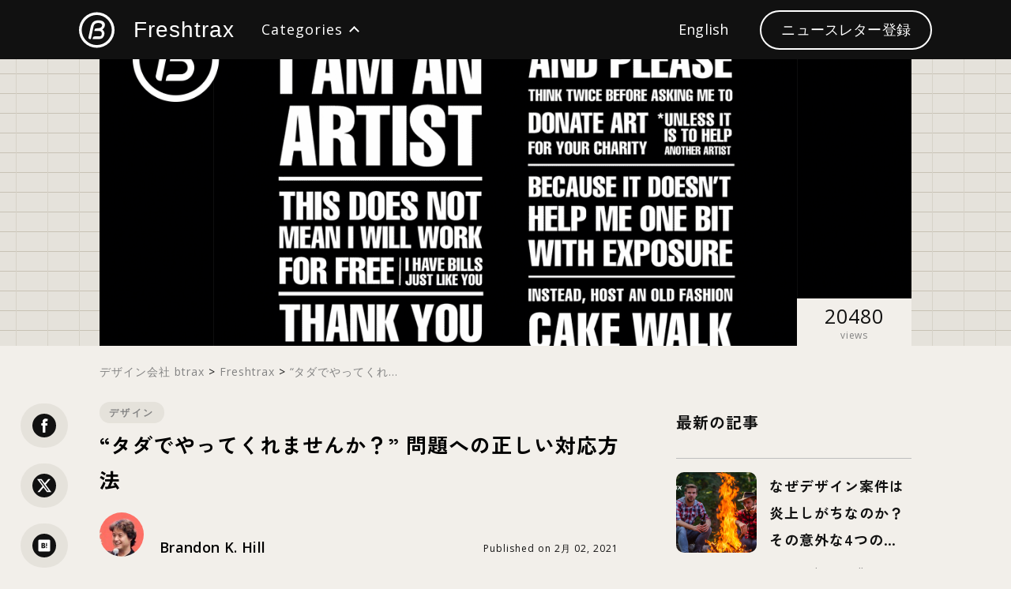

--- FILE ---
content_type: text/html; charset=UTF-8
request_url: https://blog.btrax.com/jp/free-works/
body_size: 26221
content:
<!doctype html>
<html lang="ja">
<head prefix="og: http://ogp.me/ns# fb: http://ogp.me/ns/fb# article: http://ogp.me/ns/article#">
<meta charset="utf-8">

<meta name="viewport" content="width=device-width, initial-scale=1, user-scalable=no">
<meta name="description" content="頼む側からすれば無邪気なお願いかもしれないが、頼まれる側の頭を悩ませるこの問題。また、「無料でやっちゃう人」がいる限り問題の根絶が望まれないこともまた、状況をややこしくしている。記事では、この依頼に対処する方法と、プロとしてデザイナーやエンジニアたちとコミュニケーションを取る際のポイントを解説していく。">
<meta name="keywords" content="UXデザイン, デザイン, スタートアップ, 海外トレンド, ブランディング, サンフランシスコ, イノベーション">

<!-- BEGIN ogp -->
<meta property="og:site_name" content="&#8220;タダでやってくれませんか？&#8221; 問題への正しい対応方法 デザイン会社 ビートラックス: ブログ">
<meta property="og:title" content="&#8220;タダでやってくれませんか？&#8221; 問題への正しい対応方法 デザイン会社 ビートラックス: ブログ">
<meta property="og:type" content="website">
<meta property="og:description" content="頼む側からすれば無邪気なお願いかもしれないが、頼まれる側の頭を悩ませるこの問題。また、「無料でやっちゃう人」がいる限り問題の根絶が望まれないこともまた、状況をややこしくしている。記事では、この依頼に対処する方法と、プロとしてデザイナーやエンジニアたちとコミュニケーションを取る際のポイントを解説していく。">
<meta property="og:url" content="https://blog.btrax.com/jp/free-works/">
<meta property="og:image" content="https://blog.btrax.com/jp/wp-content/uploads/sites/3/2021/02/freework-main1.png">
<meta name="twitter:card" content="summary_large_image">
<meta name="twitter:site" content="@btrax_jp">
<meta name="twitter:creator" content="@btrax_jp">
<meta name="twitter:title" content="&#8220;タダでやってくれませんか？&#8221; 問題への正しい対応方法 デザイン会社 ビートラックス: ブログ">
<meta name="twitter:description" content="頼む側からすれば無邪気なお願いかもしれないが、頼まれる側の頭を悩ませるこの問題。また、「無料でやっちゃう人」がいる限り問題の根絶が望まれないこともまた、状況をややこしくしている。記事では、この依頼に対処する方法と、プロとしてデザイナーやエンジニアたちとコミュニケーションを取る際のポイントを解説していく。">
<meta name="twitter:image" content="https://blog.btrax.com/jp/wp-content/uploads/sites/3/2021/02/freework-main1.png">
<!-- END ogp -->

<!-- anti-flicker snippet (recommended)  -->
<style>.async-hide { opacity: 0 !important} </style>
<script>(function(a,s,y,n,c,h,i,d,e){s.className+=' '+y;h.start=1*new Date;
		h.end=i=function(){s.className=s.className.replace(RegExp(' ?'+y),'')};
		(a[n]=a[n]||[]).hide=h;setTimeout(function(){i();h.end=null},c);h.timeout=c;
	})(window,document.documentElement,'async-hide','dataLayer',4000,
		{'GTM-MNT33K':true});
</script>

<link rel="preconnect" href="https://fonts.googleapis.com">
<link rel="preconnect" href="https://fonts.gstatic.com" crossorigin>
<link href="https://fonts.googleapis.com/css2?family=DM+Sans:wght@400;700&family=DM+Serif+Text&family=Zen+Kaku+Gothic+New:wght@300;400;500;700;900&display=swap" rel="stylesheet">
<link href="https://fonts.googleapis.com/css2?family=DM+Serif+Display&amp;display=swap" rel="stylesheet">
<link href="https://blog.btrax.com/jp/wp-content/themes/freshtrax2025_jp/assets/css/common.min.css?1765947630" rel="stylesheet" type="text/css">
<link href="https://blog.btrax.com/jp/wp-content/themes/freshtrax2025_jp/assets/css/freshtrax.min.css?1765947630" rel="stylesheet" type="text/css">
<script src="https://ajax.googleapis.com/ajax/libs/jquery/3.5.1/jquery.min.js"></script>
<script>window.jQuery || document.write('<script src="https://blog.btrax.com/jp/wp-content/themes/freshtrax2025_jp/assets/js/jquery-3.5.1.min.js"><\/script>')</script>
<script src="//cdnjs.cloudflare.com/ajax/libs/jquery-easing/1.3/jquery.easing.min.js"></script>
<script src="https://blog.btrax.com/jp/wp-content/themes/freshtrax2025_jp/assets/js/jquery.common.js"></script>
<script src="https://blog.btrax.com/jp/wp-content/themes/freshtrax2025_jp/assets/js/jquery.category_only.js"></script>
<script src="https://blog.btrax.com/jp/wp-content/themes/freshtrax2025_jp/assets/js/jquery.single.js?v1.1"></script>
<script src="https://blog.btrax.com/jp/wp-content/themes/freshtrax2025_jp/assets/js/zoom.min.js"></script>

<script src="https://blog.btrax.com/assets//js/parallax.min.js"></script>

<!-- インラインでview_counter_objを定義 -->
<script>
var view_counter_obj = {
    ajax_url: 'https://blog.btrax.com/jp/wp-admin/admin-ajax.php',
    post_id: 57343};

function checkViewCounter() {
    if (typeof view_counter_obj !== 'undefined') {
        console.log('view_counter_obj is defined:', view_counter_obj);
        console.log('view_counter:', 20479);
    } else {
        console.log('view_counter_obj is NOT defined');
    }
}
window.addEventListener('load', function() {
    console.log('Window loaded, checking view counter');
    setTimeout(checkViewCounter, 500);
});
</script>

<!-- ビューカウンター用スクリプト -->
<script src="https://blog.btrax.com/jp/wp-content/themes/freshtrax2025_jp/assets/js/view-counter.js?1765947630"></script>

<!-- Finsweet Cookie Consent -->
<script async src="https://cdn.jsdelivr.net/npm/@finsweet/cookie-consent@1/fs-cc.js" fs-cc-mode="opt-in"></script>

<script>(function(w,d,s,l,i){w[l]=w[l]||[];w[l].push({'gtm.start':
        new Date().getTime(),event:'gtm.js'});var f=d.getElementsByTagName(s)[0],
        j=d.createElement(s),dl=l!='dataLayer'?'&l='+l:'';j.async=true;j.src=
        '//www.googletagmanager.com/gtm.js?id='+i+dl;f.parentNode.insertBefore(j,f);
    })(window,document,'script','dataLayer','GTM-MNT33K');</script>
    
<!-- Facebook Pixel Code -->
<script type="fs-cc">
!function(f,b,e,v,n,t,s)
{if(f.fbq)return;n=f.fbq=function(){n.callMethod?
n.callMethod.apply(n,arguments):n.queue.push(arguments)};
if(!f._fbq)f._fbq=n;n.push=n;n.loaded=!0;n.version='2.0';
n.queue=[];t=b.createElement(e);t.async=!0;
t.src=v;s=b.getElementsByTagName(e)[0];
s.parentNode.insertBefore(t,s)}(window,document,'script',
'https://connect.facebook.net/en_US/fbevents.js');

fbq('init', '724729084580091'); 
fbq('track', 'PageView');
</script>
<noscript>
 <img height="1" width="1" 
src="https://www.facebook.com/tr?id=724729084580091&ev=PageView
&noscript=1"/>
</noscript>
<!-- End Facebook Pixel Code -->

<!-- TruConversion for blog.btrax.com -->
<script type="fs-cc">
    var _tip = _tip || [];
    (function(d,s,id){
        var js, tjs = d.getElementsByTagName(s)[0];
        if(d.getElementById(id)) { return; }
        js = d.createElement(s); js.id = id;
        js.async = true;
        js.src = d.location.protocol + '//app.truconversion.com/ti-js/26276/c1127.js';
        tjs.parentNode.insertBefore(js, tjs);
    }(document, 'script', 'ti-js'));
</script><link rel=”canonical” href="https://blog.btrax.com/jp/free-works/">

	<style>img:is([sizes="auto" i], [sizes^="auto," i]) { contain-intrinsic-size: 3000px 1500px }</style>
	
		<!-- All in One SEO 4.7.8 - aioseo.com -->
		<title>“タダでやってくれませんか？” 問題への正しい対応方法 - デザイン会社 ビートラックス: ブログ freshtrax</title>
	<meta name="description" content="頼む側からすれば無邪気なお願いかもしれないが、頼まれる側の頭を悩ませるこの問題。また、「無料でやっちゃう人」がいる限り問題の根絶が望まれないこともまた、状況をややこしくしている。記事では、この依頼に対処する方法と、プロとしてデザイナーやエンジニアたちとコミュニケーションを取る際のポイントを解説していく。" />
	<meta name="robots" content="max-image-preview:large" />
	<meta name="author" content="Brandon K. Hill"/>
	<link rel="canonical" href="https://blog.btrax.com/jp/free-works/" />
	<meta name="generator" content="All in One SEO (AIOSEO) 4.7.8" />
		<meta property="og:locale" content="ja_JP" />
		<meta property="og:site_name" content="デザイン会社 ビートラックス: ブログ freshtrax - デザインに関する情報をサンフランシスコから発信中" />
		<meta property="og:type" content="article" />
		<meta property="og:title" content="“タダでやってくれませんか？” 問題への正しい対応方法 - デザイン会社 ビートラックス: ブログ freshtrax" />
		<meta property="og:description" content="頼む側からすれば無邪気なお願いかもしれないが、頼まれる側の頭を悩ませるこの問題。また、「無料でやっちゃう人」がいる限り問題の根絶が望まれないこともまた、状況をややこしくしている。記事では、この依頼に対処する方法と、プロとしてデザイナーやエンジニアたちとコミュニケーションを取る際のポイントを解説していく。" />
		<meta property="og:url" content="https://blog.btrax.com/jp/free-works/" />
		<meta property="article:published_time" content="2021-02-01T22:30:25+00:00" />
		<meta property="article:modified_time" content="2023-02-03T19:40:39+00:00" />
		<script type="application/ld+json" class="aioseo-schema">
			{"@context":"https:\/\/schema.org","@graph":[{"@type":"BlogPosting","@id":"https:\/\/blog.btrax.com\/jp\/free-works\/#blogposting","name":"\u201c\u30bf\u30c0\u3067\u3084\u3063\u3066\u304f\u308c\u307e\u305b\u3093\u304b\uff1f\u201d \u554f\u984c\u3078\u306e\u6b63\u3057\u3044\u5bfe\u5fdc\u65b9\u6cd5 - \u30c7\u30b6\u30a4\u30f3\u4f1a\u793e \u30d3\u30fc\u30c8\u30e9\u30c3\u30af\u30b9: \u30d6\u30ed\u30b0 freshtrax","headline":"&#8220;\u30bf\u30c0\u3067\u3084\u3063\u3066\u304f\u308c\u307e\u305b\u3093\u304b\uff1f&#8221; \u554f\u984c\u3078\u306e\u6b63\u3057\u3044\u5bfe\u5fdc\u65b9\u6cd5","author":{"@id":"https:\/\/blog.btrax.com\/jp\/author\/brandon\/#author"},"publisher":{"@id":"https:\/\/blog.btrax.com\/jp\/#organization"},"image":{"@type":"ImageObject","url":"https:\/\/blog.btrax.com\/jp\/wp-content\/uploads\/sites\/3\/2021\/02\/freework-main1.png","width":1200,"height":630},"datePublished":"2021-02-02T07:30:25+09:00","dateModified":"2023-02-04T04:40:39+09:00","inLanguage":"ja","mainEntityOfPage":{"@id":"https:\/\/blog.btrax.com\/jp\/free-works\/#webpage"},"isPartOf":{"@id":"https:\/\/blog.btrax.com\/jp\/free-works\/#webpage"},"articleSection":"\u30c7\u30b6\u30a4\u30f3, \u30a8\u30f3\u30b8\u30cb\u30a2, \u30c7\u30b6\u30a4\u30ca\u30fc, \u30d3\u30b8\u30cd\u30b9, \u7d4c\u55b6"},{"@type":"BreadcrumbList","@id":"https:\/\/blog.btrax.com\/jp\/free-works\/#breadcrumblist","itemListElement":[{"@type":"ListItem","@id":"https:\/\/blog.btrax.com\/jp\/#listItem","position":1,"name":"\u5bb6","item":"https:\/\/blog.btrax.com\/jp\/","nextItem":{"@type":"ListItem","@id":"https:\/\/blog.btrax.com\/jp\/free-works\/#listItem","name":"\"\u30bf\u30c0\u3067\u3084\u3063\u3066\u304f\u308c\u307e\u305b\u3093\u304b\uff1f\" \u554f\u984c\u3078\u306e\u6b63\u3057\u3044\u5bfe\u5fdc\u65b9\u6cd5"}},{"@type":"ListItem","@id":"https:\/\/blog.btrax.com\/jp\/free-works\/#listItem","position":2,"name":"\"\u30bf\u30c0\u3067\u3084\u3063\u3066\u304f\u308c\u307e\u305b\u3093\u304b\uff1f\" \u554f\u984c\u3078\u306e\u6b63\u3057\u3044\u5bfe\u5fdc\u65b9\u6cd5","previousItem":{"@type":"ListItem","@id":"https:\/\/blog.btrax.com\/jp\/#listItem","name":"\u5bb6"}}]},{"@type":"Organization","@id":"https:\/\/blog.btrax.com\/jp\/#organization","name":"\u30c7\u30b6\u30a4\u30f3\u4f1a\u793e \u30d3\u30fc\u30c8\u30e9\u30c3\u30af\u30b9: \u30d6\u30ed\u30b0 freshtrax","description":"\u30c7\u30b6\u30a4\u30f3\u306b\u95a2\u3059\u308b\u60c5\u5831\u3092\u30b5\u30f3\u30d5\u30e9\u30f3\u30b7\u30b9\u30b3\u304b\u3089\u767a\u4fe1\u4e2d","url":"https:\/\/blog.btrax.com\/jp\/"},{"@type":"Person","@id":"https:\/\/blog.btrax.com\/jp\/author\/brandon\/#author","url":"https:\/\/blog.btrax.com\/jp\/author\/brandon\/","name":"Brandon K. Hill","image":{"@type":"ImageObject","@id":"https:\/\/blog.btrax.com\/jp\/free-works\/#authorImage","url":"https:\/\/blog.btrax.com\/wp-content\/uploads\/2021\/05\/Brandon-K.-Hill_avatar_1620863510-96x96.jpg","width":96,"height":96,"caption":"Brandon K. Hill"}},{"@type":"WebPage","@id":"https:\/\/blog.btrax.com\/jp\/free-works\/#webpage","url":"https:\/\/blog.btrax.com\/jp\/free-works\/","name":"\u201c\u30bf\u30c0\u3067\u3084\u3063\u3066\u304f\u308c\u307e\u305b\u3093\u304b\uff1f\u201d \u554f\u984c\u3078\u306e\u6b63\u3057\u3044\u5bfe\u5fdc\u65b9\u6cd5 - \u30c7\u30b6\u30a4\u30f3\u4f1a\u793e \u30d3\u30fc\u30c8\u30e9\u30c3\u30af\u30b9: \u30d6\u30ed\u30b0 freshtrax","description":"\u983c\u3080\u5074\u304b\u3089\u3059\u308c\u3070\u7121\u90aa\u6c17\u306a\u304a\u9858\u3044\u304b\u3082\u3057\u308c\u306a\u3044\u304c\u3001\u983c\u307e\u308c\u308b\u5074\u306e\u982d\u3092\u60a9\u307e\u305b\u308b\u3053\u306e\u554f\u984c\u3002\u307e\u305f\u3001\u300c\u7121\u6599\u3067\u3084\u3063\u3061\u3083\u3046\u4eba\u300d\u304c\u3044\u308b\u9650\u308a\u554f\u984c\u306e\u6839\u7d76\u304c\u671b\u307e\u308c\u306a\u3044\u3053\u3068\u3082\u307e\u305f\u3001\u72b6\u6cc1\u3092\u3084\u3084\u3053\u3057\u304f\u3057\u3066\u3044\u308b\u3002\u8a18\u4e8b\u3067\u306f\u3001\u3053\u306e\u4f9d\u983c\u306b\u5bfe\u51e6\u3059\u308b\u65b9\u6cd5\u3068\u3001\u30d7\u30ed\u3068\u3057\u3066\u30c7\u30b6\u30a4\u30ca\u30fc\u3084\u30a8\u30f3\u30b8\u30cb\u30a2\u305f\u3061\u3068\u30b3\u30df\u30e5\u30cb\u30b1\u30fc\u30b7\u30e7\u30f3\u3092\u53d6\u308b\u969b\u306e\u30dd\u30a4\u30f3\u30c8\u3092\u89e3\u8aac\u3057\u3066\u3044\u304f\u3002","inLanguage":"ja","isPartOf":{"@id":"https:\/\/blog.btrax.com\/jp\/#website"},"breadcrumb":{"@id":"https:\/\/blog.btrax.com\/jp\/free-works\/#breadcrumblist"},"author":{"@id":"https:\/\/blog.btrax.com\/jp\/author\/brandon\/#author"},"creator":{"@id":"https:\/\/blog.btrax.com\/jp\/author\/brandon\/#author"},"image":{"@type":"ImageObject","url":"https:\/\/blog.btrax.com\/jp\/wp-content\/uploads\/sites\/3\/2021\/02\/freework-main1.png","@id":"https:\/\/blog.btrax.com\/jp\/free-works\/#mainImage","width":1200,"height":630},"primaryImageOfPage":{"@id":"https:\/\/blog.btrax.com\/jp\/free-works\/#mainImage"},"datePublished":"2021-02-02T07:30:25+09:00","dateModified":"2023-02-04T04:40:39+09:00"},{"@type":"WebSite","@id":"https:\/\/blog.btrax.com\/jp\/#website","url":"https:\/\/blog.btrax.com\/jp\/","name":"\u30c7\u30b6\u30a4\u30f3\u4f1a\u793e \u30d3\u30fc\u30c8\u30e9\u30c3\u30af\u30b9: \u30d6\u30ed\u30b0 freshtrax","description":"\u30c7\u30b6\u30a4\u30f3\u306b\u95a2\u3059\u308b\u60c5\u5831\u3092\u30b5\u30f3\u30d5\u30e9\u30f3\u30b7\u30b9\u30b3\u304b\u3089\u767a\u4fe1\u4e2d","inLanguage":"ja","publisher":{"@id":"https:\/\/blog.btrax.com\/jp\/#organization"}}]}
		</script>
		<!-- All in One SEO -->

<link rel='dns-prefetch' href='//fonts.googleapis.com' />
<script type="text/javascript">
/* <![CDATA[ */
window._wpemojiSettings = {"baseUrl":"https:\/\/s.w.org\/images\/core\/emoji\/15.0.3\/72x72\/","ext":".png","svgUrl":"https:\/\/s.w.org\/images\/core\/emoji\/15.0.3\/svg\/","svgExt":".svg","source":{"concatemoji":"https:\/\/blog.btrax.com\/jp\/wp-includes\/js\/wp-emoji-release.min.js?ver=6.7.4"}};
/*! This file is auto-generated */
!function(i,n){var o,s,e;function c(e){try{var t={supportTests:e,timestamp:(new Date).valueOf()};sessionStorage.setItem(o,JSON.stringify(t))}catch(e){}}function p(e,t,n){e.clearRect(0,0,e.canvas.width,e.canvas.height),e.fillText(t,0,0);var t=new Uint32Array(e.getImageData(0,0,e.canvas.width,e.canvas.height).data),r=(e.clearRect(0,0,e.canvas.width,e.canvas.height),e.fillText(n,0,0),new Uint32Array(e.getImageData(0,0,e.canvas.width,e.canvas.height).data));return t.every(function(e,t){return e===r[t]})}function u(e,t,n){switch(t){case"flag":return n(e,"\ud83c\udff3\ufe0f\u200d\u26a7\ufe0f","\ud83c\udff3\ufe0f\u200b\u26a7\ufe0f")?!1:!n(e,"\ud83c\uddfa\ud83c\uddf3","\ud83c\uddfa\u200b\ud83c\uddf3")&&!n(e,"\ud83c\udff4\udb40\udc67\udb40\udc62\udb40\udc65\udb40\udc6e\udb40\udc67\udb40\udc7f","\ud83c\udff4\u200b\udb40\udc67\u200b\udb40\udc62\u200b\udb40\udc65\u200b\udb40\udc6e\u200b\udb40\udc67\u200b\udb40\udc7f");case"emoji":return!n(e,"\ud83d\udc26\u200d\u2b1b","\ud83d\udc26\u200b\u2b1b")}return!1}function f(e,t,n){var r="undefined"!=typeof WorkerGlobalScope&&self instanceof WorkerGlobalScope?new OffscreenCanvas(300,150):i.createElement("canvas"),a=r.getContext("2d",{willReadFrequently:!0}),o=(a.textBaseline="top",a.font="600 32px Arial",{});return e.forEach(function(e){o[e]=t(a,e,n)}),o}function t(e){var t=i.createElement("script");t.src=e,t.defer=!0,i.head.appendChild(t)}"undefined"!=typeof Promise&&(o="wpEmojiSettingsSupports",s=["flag","emoji"],n.supports={everything:!0,everythingExceptFlag:!0},e=new Promise(function(e){i.addEventListener("DOMContentLoaded",e,{once:!0})}),new Promise(function(t){var n=function(){try{var e=JSON.parse(sessionStorage.getItem(o));if("object"==typeof e&&"number"==typeof e.timestamp&&(new Date).valueOf()<e.timestamp+604800&&"object"==typeof e.supportTests)return e.supportTests}catch(e){}return null}();if(!n){if("undefined"!=typeof Worker&&"undefined"!=typeof OffscreenCanvas&&"undefined"!=typeof URL&&URL.createObjectURL&&"undefined"!=typeof Blob)try{var e="postMessage("+f.toString()+"("+[JSON.stringify(s),u.toString(),p.toString()].join(",")+"));",r=new Blob([e],{type:"text/javascript"}),a=new Worker(URL.createObjectURL(r),{name:"wpTestEmojiSupports"});return void(a.onmessage=function(e){c(n=e.data),a.terminate(),t(n)})}catch(e){}c(n=f(s,u,p))}t(n)}).then(function(e){for(var t in e)n.supports[t]=e[t],n.supports.everything=n.supports.everything&&n.supports[t],"flag"!==t&&(n.supports.everythingExceptFlag=n.supports.everythingExceptFlag&&n.supports[t]);n.supports.everythingExceptFlag=n.supports.everythingExceptFlag&&!n.supports.flag,n.DOMReady=!1,n.readyCallback=function(){n.DOMReady=!0}}).then(function(){return e}).then(function(){var e;n.supports.everything||(n.readyCallback(),(e=n.source||{}).concatemoji?t(e.concatemoji):e.wpemoji&&e.twemoji&&(t(e.twemoji),t(e.wpemoji)))}))}((window,document),window._wpemojiSettings);
/* ]]> */
</script>
<style id='wp-emoji-styles-inline-css' type='text/css'>

	img.wp-smiley, img.emoji {
		display: inline !important;
		border: none !important;
		box-shadow: none !important;
		height: 1em !important;
		width: 1em !important;
		margin: 0 0.07em !important;
		vertical-align: -0.1em !important;
		background: none !important;
		padding: 0 !important;
	}
</style>
<link rel='stylesheet' id='wp-block-library-css' href='https://blog.btrax.com/jp/wp-includes/css/dist/block-library/style.min.css?ver=6.7.4' type='text/css' media='all' />
<style id='classic-theme-styles-inline-css' type='text/css'>
/*! This file is auto-generated */
.wp-block-button__link{color:#fff;background-color:#32373c;border-radius:9999px;box-shadow:none;text-decoration:none;padding:calc(.667em + 2px) calc(1.333em + 2px);font-size:1.125em}.wp-block-file__button{background:#32373c;color:#fff;text-decoration:none}
</style>
<style id='global-styles-inline-css' type='text/css'>
:root{--wp--preset--aspect-ratio--square: 1;--wp--preset--aspect-ratio--4-3: 4/3;--wp--preset--aspect-ratio--3-4: 3/4;--wp--preset--aspect-ratio--3-2: 3/2;--wp--preset--aspect-ratio--2-3: 2/3;--wp--preset--aspect-ratio--16-9: 16/9;--wp--preset--aspect-ratio--9-16: 9/16;--wp--preset--color--black: #000000;--wp--preset--color--cyan-bluish-gray: #abb8c3;--wp--preset--color--white: #ffffff;--wp--preset--color--pale-pink: #f78da7;--wp--preset--color--vivid-red: #cf2e2e;--wp--preset--color--luminous-vivid-orange: #ff6900;--wp--preset--color--luminous-vivid-amber: #fcb900;--wp--preset--color--light-green-cyan: #7bdcb5;--wp--preset--color--vivid-green-cyan: #00d084;--wp--preset--color--pale-cyan-blue: #8ed1fc;--wp--preset--color--vivid-cyan-blue: #0693e3;--wp--preset--color--vivid-purple: #9b51e0;--wp--preset--gradient--vivid-cyan-blue-to-vivid-purple: linear-gradient(135deg,rgba(6,147,227,1) 0%,rgb(155,81,224) 100%);--wp--preset--gradient--light-green-cyan-to-vivid-green-cyan: linear-gradient(135deg,rgb(122,220,180) 0%,rgb(0,208,130) 100%);--wp--preset--gradient--luminous-vivid-amber-to-luminous-vivid-orange: linear-gradient(135deg,rgba(252,185,0,1) 0%,rgba(255,105,0,1) 100%);--wp--preset--gradient--luminous-vivid-orange-to-vivid-red: linear-gradient(135deg,rgba(255,105,0,1) 0%,rgb(207,46,46) 100%);--wp--preset--gradient--very-light-gray-to-cyan-bluish-gray: linear-gradient(135deg,rgb(238,238,238) 0%,rgb(169,184,195) 100%);--wp--preset--gradient--cool-to-warm-spectrum: linear-gradient(135deg,rgb(74,234,220) 0%,rgb(151,120,209) 20%,rgb(207,42,186) 40%,rgb(238,44,130) 60%,rgb(251,105,98) 80%,rgb(254,248,76) 100%);--wp--preset--gradient--blush-light-purple: linear-gradient(135deg,rgb(255,206,236) 0%,rgb(152,150,240) 100%);--wp--preset--gradient--blush-bordeaux: linear-gradient(135deg,rgb(254,205,165) 0%,rgb(254,45,45) 50%,rgb(107,0,62) 100%);--wp--preset--gradient--luminous-dusk: linear-gradient(135deg,rgb(255,203,112) 0%,rgb(199,81,192) 50%,rgb(65,88,208) 100%);--wp--preset--gradient--pale-ocean: linear-gradient(135deg,rgb(255,245,203) 0%,rgb(182,227,212) 50%,rgb(51,167,181) 100%);--wp--preset--gradient--electric-grass: linear-gradient(135deg,rgb(202,248,128) 0%,rgb(113,206,126) 100%);--wp--preset--gradient--midnight: linear-gradient(135deg,rgb(2,3,129) 0%,rgb(40,116,252) 100%);--wp--preset--font-size--small: 13px;--wp--preset--font-size--medium: 20px;--wp--preset--font-size--large: 36px;--wp--preset--font-size--x-large: 42px;--wp--preset--spacing--20: 0.44rem;--wp--preset--spacing--30: 0.67rem;--wp--preset--spacing--40: 1rem;--wp--preset--spacing--50: 1.5rem;--wp--preset--spacing--60: 2.25rem;--wp--preset--spacing--70: 3.38rem;--wp--preset--spacing--80: 5.06rem;--wp--preset--shadow--natural: 6px 6px 9px rgba(0, 0, 0, 0.2);--wp--preset--shadow--deep: 12px 12px 50px rgba(0, 0, 0, 0.4);--wp--preset--shadow--sharp: 6px 6px 0px rgba(0, 0, 0, 0.2);--wp--preset--shadow--outlined: 6px 6px 0px -3px rgba(255, 255, 255, 1), 6px 6px rgba(0, 0, 0, 1);--wp--preset--shadow--crisp: 6px 6px 0px rgba(0, 0, 0, 1);}:where(.is-layout-flex){gap: 0.5em;}:where(.is-layout-grid){gap: 0.5em;}body .is-layout-flex{display: flex;}.is-layout-flex{flex-wrap: wrap;align-items: center;}.is-layout-flex > :is(*, div){margin: 0;}body .is-layout-grid{display: grid;}.is-layout-grid > :is(*, div){margin: 0;}:where(.wp-block-columns.is-layout-flex){gap: 2em;}:where(.wp-block-columns.is-layout-grid){gap: 2em;}:where(.wp-block-post-template.is-layout-flex){gap: 1.25em;}:where(.wp-block-post-template.is-layout-grid){gap: 1.25em;}.has-black-color{color: var(--wp--preset--color--black) !important;}.has-cyan-bluish-gray-color{color: var(--wp--preset--color--cyan-bluish-gray) !important;}.has-white-color{color: var(--wp--preset--color--white) !important;}.has-pale-pink-color{color: var(--wp--preset--color--pale-pink) !important;}.has-vivid-red-color{color: var(--wp--preset--color--vivid-red) !important;}.has-luminous-vivid-orange-color{color: var(--wp--preset--color--luminous-vivid-orange) !important;}.has-luminous-vivid-amber-color{color: var(--wp--preset--color--luminous-vivid-amber) !important;}.has-light-green-cyan-color{color: var(--wp--preset--color--light-green-cyan) !important;}.has-vivid-green-cyan-color{color: var(--wp--preset--color--vivid-green-cyan) !important;}.has-pale-cyan-blue-color{color: var(--wp--preset--color--pale-cyan-blue) !important;}.has-vivid-cyan-blue-color{color: var(--wp--preset--color--vivid-cyan-blue) !important;}.has-vivid-purple-color{color: var(--wp--preset--color--vivid-purple) !important;}.has-black-background-color{background-color: var(--wp--preset--color--black) !important;}.has-cyan-bluish-gray-background-color{background-color: var(--wp--preset--color--cyan-bluish-gray) !important;}.has-white-background-color{background-color: var(--wp--preset--color--white) !important;}.has-pale-pink-background-color{background-color: var(--wp--preset--color--pale-pink) !important;}.has-vivid-red-background-color{background-color: var(--wp--preset--color--vivid-red) !important;}.has-luminous-vivid-orange-background-color{background-color: var(--wp--preset--color--luminous-vivid-orange) !important;}.has-luminous-vivid-amber-background-color{background-color: var(--wp--preset--color--luminous-vivid-amber) !important;}.has-light-green-cyan-background-color{background-color: var(--wp--preset--color--light-green-cyan) !important;}.has-vivid-green-cyan-background-color{background-color: var(--wp--preset--color--vivid-green-cyan) !important;}.has-pale-cyan-blue-background-color{background-color: var(--wp--preset--color--pale-cyan-blue) !important;}.has-vivid-cyan-blue-background-color{background-color: var(--wp--preset--color--vivid-cyan-blue) !important;}.has-vivid-purple-background-color{background-color: var(--wp--preset--color--vivid-purple) !important;}.has-black-border-color{border-color: var(--wp--preset--color--black) !important;}.has-cyan-bluish-gray-border-color{border-color: var(--wp--preset--color--cyan-bluish-gray) !important;}.has-white-border-color{border-color: var(--wp--preset--color--white) !important;}.has-pale-pink-border-color{border-color: var(--wp--preset--color--pale-pink) !important;}.has-vivid-red-border-color{border-color: var(--wp--preset--color--vivid-red) !important;}.has-luminous-vivid-orange-border-color{border-color: var(--wp--preset--color--luminous-vivid-orange) !important;}.has-luminous-vivid-amber-border-color{border-color: var(--wp--preset--color--luminous-vivid-amber) !important;}.has-light-green-cyan-border-color{border-color: var(--wp--preset--color--light-green-cyan) !important;}.has-vivid-green-cyan-border-color{border-color: var(--wp--preset--color--vivid-green-cyan) !important;}.has-pale-cyan-blue-border-color{border-color: var(--wp--preset--color--pale-cyan-blue) !important;}.has-vivid-cyan-blue-border-color{border-color: var(--wp--preset--color--vivid-cyan-blue) !important;}.has-vivid-purple-border-color{border-color: var(--wp--preset--color--vivid-purple) !important;}.has-vivid-cyan-blue-to-vivid-purple-gradient-background{background: var(--wp--preset--gradient--vivid-cyan-blue-to-vivid-purple) !important;}.has-light-green-cyan-to-vivid-green-cyan-gradient-background{background: var(--wp--preset--gradient--light-green-cyan-to-vivid-green-cyan) !important;}.has-luminous-vivid-amber-to-luminous-vivid-orange-gradient-background{background: var(--wp--preset--gradient--luminous-vivid-amber-to-luminous-vivid-orange) !important;}.has-luminous-vivid-orange-to-vivid-red-gradient-background{background: var(--wp--preset--gradient--luminous-vivid-orange-to-vivid-red) !important;}.has-very-light-gray-to-cyan-bluish-gray-gradient-background{background: var(--wp--preset--gradient--very-light-gray-to-cyan-bluish-gray) !important;}.has-cool-to-warm-spectrum-gradient-background{background: var(--wp--preset--gradient--cool-to-warm-spectrum) !important;}.has-blush-light-purple-gradient-background{background: var(--wp--preset--gradient--blush-light-purple) !important;}.has-blush-bordeaux-gradient-background{background: var(--wp--preset--gradient--blush-bordeaux) !important;}.has-luminous-dusk-gradient-background{background: var(--wp--preset--gradient--luminous-dusk) !important;}.has-pale-ocean-gradient-background{background: var(--wp--preset--gradient--pale-ocean) !important;}.has-electric-grass-gradient-background{background: var(--wp--preset--gradient--electric-grass) !important;}.has-midnight-gradient-background{background: var(--wp--preset--gradient--midnight) !important;}.has-small-font-size{font-size: var(--wp--preset--font-size--small) !important;}.has-medium-font-size{font-size: var(--wp--preset--font-size--medium) !important;}.has-large-font-size{font-size: var(--wp--preset--font-size--large) !important;}.has-x-large-font-size{font-size: var(--wp--preset--font-size--x-large) !important;}
:where(.wp-block-post-template.is-layout-flex){gap: 1.25em;}:where(.wp-block-post-template.is-layout-grid){gap: 1.25em;}
:where(.wp-block-columns.is-layout-flex){gap: 2em;}:where(.wp-block-columns.is-layout-grid){gap: 2em;}
:root :where(.wp-block-pullquote){font-size: 1.5em;line-height: 1.6;}
</style>
<link rel='stylesheet' id='freshtrax2024-style-css' href='https://blog.btrax.com/jp/wp-content/themes/freshtrax2025_jp/style.css?ver=1761741992' type='text/css' media='all' />
<link rel='stylesheet' id='open-sans-css' href='https://fonts.googleapis.com/css?family=Open+Sans%3A300italic%2C400italic%2C600italic%2C300%2C400%2C600&#038;subset=latin%2Clatin-ext&#038;display=fallback&#038;ver=6.7.4' type='text/css' media='all' />
<link rel="https://api.w.org/" href="https://blog.btrax.com/jp/wp-json/" /><link rel="alternate" title="JSON" type="application/json" href="https://blog.btrax.com/jp/wp-json/wp/v2/posts/57343" /><link rel="EditURI" type="application/rsd+xml" title="RSD" href="https://blog.btrax.com/jp/xmlrpc.php?rsd" />
<meta name="generator" content="WordPress 6.7.4" />
<link rel='shortlink' href='https://blog.btrax.com/jp/?p=57343' />
<link rel="alternate" title="oEmbed (JSON)" type="application/json+oembed" href="https://blog.btrax.com/jp/wp-json/oembed/1.0/embed?url=https%3A%2F%2Fblog.btrax.com%2Fjp%2Ffree-works%2F" />
<link rel="alternate" title="oEmbed (XML)" type="text/xml+oembed" href="https://blog.btrax.com/jp/wp-json/oembed/1.0/embed?url=https%3A%2F%2Fblog.btrax.com%2Fjp%2Ffree-works%2F&#038;format=xml" />
<link rel="icon" href="https://blog.btrax.com/jp/wp-content/uploads/sites/3/2025/09/web-app-manifest-512x512-1-120x120.png" sizes="32x32" />
<link rel="icon" href="https://blog.btrax.com/jp/wp-content/uploads/sites/3/2025/09/web-app-manifest-512x512-1-300x300.png" sizes="192x192" />
<link rel="apple-touch-icon" href="https://blog.btrax.com/jp/wp-content/uploads/sites/3/2025/09/web-app-manifest-512x512-1-300x300.png" />
<meta name="msapplication-TileImage" content="https://blog.btrax.com/jp/wp-content/uploads/sites/3/2025/09/web-app-manifest-512x512-1-300x300.png" />
		<style type="text/css" id="wp-custom-css">
			.header__category__icon__title {
    padding-bottom: 0px;
    padding-left: 24px;
}		</style>
		</head>
<body>
<!-- BEGIN #fullWrap -->
<div id="fullWrap" class="category_only article-page">
	<!-- Header
	================================================== -->
	<!-- Start Cookie Popup -->

<div id="cookie-popup" fs-cc="banner" class="ck-cookie-w" style="display: flex; opacity: 0">
    <div class="ck-modal">
        <div class="ck-modal__title">
            <div class="ck-title">btraxのウェブサイトへようこそ！</div>
        </div>
        <div class="ck-modal__content-w">
            <div class="ck-desc">
                当ウェブサイトは利便性とサービス向上のため、Cookieを使用します。<br/>
                詳しくは <a href="https://btrax.com/jp/privacy-policy/" target="_blank" class="ck-txt-link">プライバシーポリシー</a>をご覧ください。
            </div>
        </div>
        <div class="ck-modal__btns">
            <div class="ck-modal__btns-wrap">
                <a fs-cc="allow" href="#" class="ck-button-w is--first" role="button" tabindex="0">
                    <div class="ck-button__txt">全てのCookieを受け入れる</div>
                </a>
                <a fs-cc="deny" href="#" class="ck-button-w is--secondary" role="button" tabindex="0">
                    <div class="ck-button__txt">Cookieを無効化する</div>
                </a>
            </div>
        </div>
    </div>
</div>

<style>
.ck-cookie-w {
    z-index: 9999;
    width: 380px;;
    display: block;
    position: fixed;
    top: auto;
    left: auto;
    bottom: 30px;
    left: 30px;
}
.ck-modal {
    margin-left: auto;
    margin-right: auto;
    line-height: 1.4;
    display: block;
    position: relative;
}
.ck-modal__title{
    border-radius: 30px 30px 0px 0px;
    height: 50px;
    background: linear-gradient(228deg, #01426A 0%, #007367 100%);
}
.ck-sr__only {
    width: 1px;
    height: 1px;
    margin: -1px;
    position: absolute;
    overflow: hidden;
}
.ck-css-styles {
    display: none;
}
.ck-modal__content-w{
    padding: 19px 22px 17px;
    background: #fff;
    height: 100px;
}
.ck-title {
    color: #fff;
    font-family: Open Sans;
    font-size: 17px;
    font-style: normal;
    font-weight: 700;
    line-height: normal;
    padding: 12px;
    text-align: center;
}
.ck-desc {
    color: #000;
    font-family: Open Sans;
    font-size: 14px;
    font-style: normal;
    font-weight: 400;
    line-height: normal;
}
.ck-txt-link{
    text-decoration: underline;
}
.ck-modal__btns {
    background: #fff;
    border-radius: 0px 0px 30px 30px;
    padding-bottom: 5px;
}
.ck-modal__btns-wrap {
    width:100%;
    padding: 0 17px 5px;
}
.ck-button-w {
    display: block;
    color: #FFF;
    text-align: center;
    font-family: Open Sans;
    font-size: 12px;
    font-style: normal;
    font-weight: 700;
    line-height: normal;
    border-radius: 36px;
    background: #007367;
    padding: 13px 16px;
    text-decoration: none;
    height: 39px;
    position: relative;
    transition: all .3s ease-in-out;
    margin-right: auto;
    margin-left: auto;
}
.ck-button-w.is--secondary {
    color: #111;
    border: none;
    background: none;
    margin-right: auto;
    margin-left: auto;
    padding: 15px 16px;
}
.ck-button-w.is--first:hover {
    color: #007367;
    background: #fff;
    border: solid 1px #007367;
}
.ck-button-w.is--secondary:hover {
    opacity: 0.4;
}

#cookie-popup{
    filter: drop-shadow(0px 4px 10px rgba(0, 0, 0, 0.25));

    opacity: 0;
    animation-name:fadeUpAnimeCookie;
    animation-delay: 0.5s;
    animation-duration:1s;
    animation-fill-mode:forwards;
}

.homepage #cookie-popup{
    opacity: 0;
    animation-name:fadeUpAnimeCookieHome;
    animation-delay: 0.5s;
    animation-duration:1s;
    animation-fill-mode:forwards;
}
@keyframes fadeUpAnimeCookie{
    from {
        opacity: 0 !important;
    }
    to {
        opacity: 1 !important;
    }
}
@keyframes fadeUpAnimeCookieHome{
    from {
        opacity: 0 !important;
        transform: translateX(50px);
    }
    to {
        opacity: 1 !important;
        transform: translateX(0);
    }
}
@media only screen and (max-width: 769px) {
    .ck-cookie-w {
        max-width: 420px;
        width: 100%;
        bottom: 0;
    }
    .ck-modal__content-w{
        border: none;
        padding-left: 20px;
        padding-right: 20px;
    }
    .ck-modal__btns{
        border: none;
        border-radius: 0;
    }
    .homepage #cookie-popup{
        animation-name:fadeUpAnimeCookie;
    }
}
@media only screen and (max-width: 420px) {
    .ck-cookie-w {
        left: auto;
    }
}
</style>
<!-- End Cookie Popup -->

<header class="header mainBg js-header">
	<div class="header__wrap maxW">
		<div class="header__wrap__in">
			<!-- BEGIN .header__btrax -->
			<div class="header__btrax">
				<div class="header__btrax__wrap">
					<p>
						<a href="https://btrax.com/jp/">
							<style>
    #lottie{
        width:100%;
        height:100%;
        max-width: 95px;        
        display:block;
    }
    @media screen and (max-width:768px){
        #lottie{
            width:95%;
            height:95%;
        }
    }
</style>

<span id="lottie"></span>

<script src="https://cdnjs.cloudflare.com/ajax/libs/bodymovin/5.7.11/lottie.min.js"></script>
<script>
    var loader = document.getElementById('lottie');
    var zpath = location.protocol + '//' + location.host + "/assets/json/logo-anime.json";
    var params = {
        container: loader,
        renderer: 'svg',
        loop: false,
        autoplay: false,
        name: 'logo',
        path: zpath
    };

    var anim;
    anim = lottie.loadAnimation(params);
    var playing = false;

    // document.getElementById('lottie').addEventListener("mouseenter" , function(){
    //     if(playing == false){
    //         anim.play('logo');
    //         playing = true;
    //         setTimeout(function(){ anim.stop('logo');playing = false; }, 650);
    //     }
    // });

    // window.onload = function() {
    //     setTimeout(function(){ anim.play('logo');playing = true; }, 500);
    //     setTimeout(function(){ anim.stop('logo');playing = false; }, 1500);
    // }

</script>						</a>
					</p>

					<nav class="header__btrax__nav">
						<ul class="header__btrax__nav__lists">
							<li><a href="https://btrax.com/jp/services/"><span>Services</span></a></li>
							<li><a href="https://btrax.com/jp/work/"><span>Case Studies</span></a></li>
							<li><a href="https://blog.btrax.com/jp/"><span>Blog</span></a></li>
							<li><a href="https://btrax.com/jp/about/"><span>About</span></a></li>
							<li><a href="https://btrax.com/jp/#ebook-section"><span>E-books</span></a></li>
							<li class="navRight"><a href="https://btrax.com/jp/contact-us/"><span>Contact us</span></a></li>
						</ul>
					</nav>
					<ul class="header__btrax__langChange">
						<li><a href="/" class="oh langBtn" data-lang="en">English</a></li>
					</ul>
					<div class="mTriggerWrap">
						<a href="javascript:;" class="mTrigger js-mTrigger sp">
							<span></span><span></span><span></span>
						</a>
					</div>
				</div><!-- ./header__btrax__wrap -->
			</div>
			<!-- END .header__btrax -->
			<!-- BEGIN .header__category -->
			<div class="header__category off">
				<div class="header__category__wrap">
					<p class="header__category__iconWrap pc">
						<a href="https://btrax.com/jp/" class="header__category__icon__btrax oh"><img src="https://blog.btrax.com/jp/wp-content/themes/freshtrax2025_jp/assets/images/common/btrax-logo-website-white.svg" alt="btrax"></a>
						<a href="https://blog.btrax.com/jp/" class="header__category__icon__title fontSerif_en oh">Freshtrax</a>
					</p>
					<p class="header__category__btn"><a href="javascript:;" class="js-categoryBtn oh">Categories</a></p>
					<nav class="header__category__nav">
						<ul class="header__category__nav__lists">
							<li class="sp"><a href="javascript:;" class="searchBtn js-searchBtn"><span>検索</span></a></li>
							<li><a href="/jp/viewall/"><span>すべて</span></a></li>
							<li><a href="/jp/category/design/"><span>デザイン</span></a></li>
							<li><a href="/jp/category/innovation/"><span>イノベーション</span></a></li>
							<li><a href="/jp/category/startups/"><span>スタートアップ</span></a></li>
							<li><a href="/jp/category/technology/"><span>テクノロジー</span></a></li>
							<li><a href="/jp/category/branding/"><span>ブランディング</span></a></li>
						</ul>
						<p class="header__category__nav__searchBtn pc"><a href="javascript:;" class="searchBtn js-searchBtn"><span class="hd">Search</span></a></p>
					</nav>
					<ul class="header__category__langChange pc">
						<li><a href="/" class="oh langBtn" data-lang="en">English</a></li>
					</ul>
					<p class="header__category__subscribeLink"><a href="#footerCont" class="js-anchor"><span>ニュースレター登録</span></a></p>
				</div>
			</div>
			<!-- END .header__category -->
		</div><!-- /.header__wrap -->
	</div>
</header>
	<!-- BEGIN #mainContents -->
	<main id="mainContents">
				<!-- BEGIN .oneArticle -->
		<article class="oneArticle">

			<div class="onArticle__heroWrapper">
				<div class="onArticle__hero">
				<img class="onArticle__heroImg" src="https://blog.btrax.com/jp/wp-content/uploads/sites/3/2021/02/freework-main1.png" />
					<div class="onArticle__heroView">
						<div>
							<div><span class="onArticle__heroViewCountSpan">0</span></div> <div><span class="onArticle__heroViewSpan">views</span></div>
						</div>
					</div>
				</div>
			</div>
			<div class="oneArticle__container">
			<div class="oneArticle__wrap maxW">
				<div class="oneArticle__text__shareWrap pc">
					<dl class="oneArticle__text__share active on">
						<dd>
							<ul class="oneArticle__text__share__lists">
								<li class="facebook" data-sns="facebook">
									<a class="oh" href="https://www.facebook.com/sharer.php?u=https://blog.btrax.com/jp/free-works/" onclick="window.open(encodeURI(decodeURI(this.href)), 'FBwindow', 'width=650, height=470, menubar=no, toolbar=no, scrollbars=yes'); return false;" rel="nofollow">
										<span></span>
									</a>
								</li>
								<li class="twitter" data-sns="twitter">
									<a class="oh" href="https://x.com/intent/tweet?url=https://blog.btrax.com/jp/free-works/&amp;text="タダでやってくれませんか？" 問題への正しい対応方法&amp;via=btrax_jp&amp;data-related=btrax_jp" rel="nofollow noopener noreferrer" target="_blank">
                                        <span></span>
                                    </a>
								</li>
								<li class="hatena" data-sns="hatena">
									<a class="oh" href="https://b.hatena.ne.jp/entry/https://blog.btrax.com/jp/free-works/" class="hatena-bookmark-button" data-hatena-bookmark-layout="simple" title=""タダでやってくれませんか？" 問題への正しい対応方法" onclick="window.open(encodeURI(decodeURI(this.href)), 'hatenawindow', 'width=470, height=570, personalbar=0, toolbar=0, scrollbars=1, sizable=1'); return false;" rel="nofollow">
										<span></span>
									</a>
									<script type="text/javascript" src="https://b.st-hatena.com/js/bookmark_button.js" charset="utf-8" async="async"></script>
								</li>
								<li class="pocket" data-sns="pocket">
									<a class="oh" href="https://getpocket.com/save?url=https://blog.btrax.com/jp/free-works/&title="タダでやってくれませんか？" 問題への正しい対応方法" onclick="window.open(encodeURI(decodeURI(this.href)), 'pocketwindow', 'width=650, height=500, personalbar=0, toolbar=0, scrollbars=1, sizable=1'); return false;" rel="nofollow">
										<span></span>
									</a>
								</li>
							</ul>
						</dd>
					</dl>
				</div>
				<div class="oneArticle__textWrap">
					<header class="oneArticle__header">
						<p class="oneArticle__header__layer"><a class="oh" href="https://btrax.com/jp/">デザイン会社 btrax</a> > <a class="oh" href="https://blog.btrax.com/jp/">Freshtrax</a> > <a class="oh" href="https://blog.btrax.com/jp/free-works/">&#8220;タダでやってくれ...</a></p>
						<p class="oneArticle__header__category"><a class="oh" href="https://blog.btrax.com/jp/category/design/">デザイン</a></p>
						<h1 class="oneArticle__header__title fontSerif_jp">&#8220;タダでやってくれませんか？&#8221; 問題への正しい対応方法</h1>
					</header>
					<div>
						<div class="sp-only-publishedDate">
							<span class="">Published on <time itemprop="datePublished">2月 02, 2021</time></span>
						</div>
						<div class="oneArticle__header oneArticle__author">
							<div class="onArticle__author">
								<div class="oneArticle__text__author__image">
									<a href="https://blog.btrax.com/jp/author/brandon/" style="background-image: url(https://blog.btrax.com/wp-content/uploads/2021/05/Brandon-K.-Hill_avatar_1620863510-96x96.jpg);">
									</a>
								</div>
							</div>
							<div class="oneArticle__author__textBox" style="">
								<p class="oneArticle__text__author__name"><a href="https://blog.btrax.com/jp/author/brandon/">Brandon K. Hill</a></p>
								<p class="oneArticle__text__author__post"><a href="https://blog.btrax.com/jp/author/brandon/"></a></p>
							</div>
							<div class="oneArticle__text__author__publishedBox">
								<span class="oneArticle__text__author__published">Published on <time itemprop="datePublished">2月 02, 2021</time></span>
							</div>
						</div>
					</div>
					<div class="oneArticle__text__shareWrap__inside sp">
						<dl class="oneArticle__text__share__inside active on">
							<!--                            <dt>Share this article</dt>-->
							<dd>
								<ul class="oneArticle__text__share__lists">
									<div class="shareTitle">
										<span>Share</span>
									</div>
									<li class="facebook" data-sns="facebook">
										<a class="oh" href="https://www.facebook.com/sharer.php?u=https://blog.btrax.com/jp/free-works/" onclick="window.open(encodeURI(decodeURI(this.href)), 'FBwindow', 'width=650, height=470, menubar=no, toolbar=no, scrollbars=yes'); return false;" rel="nofollow">
											<span></span>
										</a>
									</li>
									<li class="twitter" data-sns="twitter">
										<a class="oh" href="https://twitter.com/share?url=https://blog.btrax.com/jp/free-works/&amp;text="タダでやってくれませんか？" 問題への正しい対応方法&amp;via=btrax_jp&amp;data-related=btrax_jp" onclick="window.open(encodeURI(decodeURI(this.href)), 'tweetwindow', 'width=650, height=470, personalbar=0, toolbar=0, scrollbars=1, sizable=1'); return false;" rel="nofollow">
											<span></span>
										</a>
									</li>
									<li class="hatena" data-sns="hatena">
										<a class="oh" href="https://b.hatena.ne.jp/entry/https://blog.btrax.com/jp/free-works/" class="hatena-bookmark-button" data-hatena-bookmark-layout="simple" title=""タダでやってくれませんか？" 問題への正しい対応方法" onclick="window.open(encodeURI(decodeURI(this.href)), 'hatenawindow', 'width=470, height=570, personalbar=0, toolbar=0, scrollbars=1, sizable=1'); return false;" rel="nofollow">
											<span></span>
										</a>
										<script type="text/javascript" src="https://b.st-hatena.com/js/bookmark_button.js" charset="utf-8" async="async"></script>
									</li>
									<li class="pocket" data-sns="pocket">
										<a class="oh" href="https://getpocket.com/save?url=https://blog.btrax.com/jp/free-works/&title="タダでやってくれませんか？" 問題への正しい対応方法" onclick="window.open(encodeURI(decodeURI(this.href)), 'pocketwindow', 'width=650, height=500, personalbar=0, toolbar=0, scrollbars=1, sizable=1'); return false;" rel="nofollow">
											<span></span>
										</a>
									</li>
								</ul>
							</dd>
						</dl>
					</div>
					<!-- BEGIN oneArticle__text__box -->
					<div class="oneArticle__text__box">

						<div class="oneArticle__text__wrap">
						<div class='wp_content_tag clearfix'><p>デザイナーであれば一度や二度は言われたことのある「タダでやってくれませんか？」というセリフ。もしかしたらデザイナーでなくても、エンジニア、アーティスト、著名人などでも、同じ経験があるかもしれない。</p>
<p>もしくは、友人から「仕事請けたんだけど、支払ってくれるかわからないんだよね」と相談されたことがある人もいるかも。それらはクリエイティブ系に起こりやすい、いわゆる「これタダで問題」。</p>
<p>このリクエストは、サイトの制作や更新、ロゴデザイン、文章書き、翻訳、アドバイス、スピーチなどのいわゆる“手に職”を持つ人が受けることが多いと思われる。</p>
<h2>なぜ “タダでやってくれる”と思ってしまうのか？</h2>
<p>技術のある人からの価値を得る。それなのになぜこのこのセリフがなくならないのか？逆の立場から考えてみると理解しやすいかもしれない。頼む方からすると、恐らく意外と“無邪気な”理由だったりすると思われる。</p>
<h3>サクッと終わるよね？</h3>
<p>その仕事自体に掛かる時間が短い = 簡単にできる、と思っているケース。でも多くの場合は大間違い。例えその作業自体が数分で終わるものであったとしても、それまで長年培ってきたノウハウを活用することに気づいていない。</p>
<h3>好きでやってるんでしょ？</h3>
<p>技術系の人の多くは、その仕事内容が大好きであることが多い。それもあって「趣味みたいなもんでしょ」的に頼んでくる人もいる。「好きでやってんだから、お金取らないでよー。」というのが彼らの感覚なのだろう。</p>
<h3>だって友達だよね？</h3>
<p>かなり厄介なのが、このパターン。結婚式のパンフレット作成だったり、卒業式の動画作成だったり、友達からの依頼だから断りにくい。かといって手抜きした作品を作り出すわけにもいかない。そして、作った作品にダメ出しされたりなど、こじれるとかなり厄介。そして実際、めっちゃこじれやすい。</p>
<h3>良い実績になるよね？</h3>
<p>まだ経験が少ない人たちが言われがちなセリフ。「だってまだ駆け出しだし、今後の実績として見せられるんだから気合い入れてやってよ。」というロジック。しかし実は、実績を見せる際には、どのくらいの期間でどのくらいの予算でやったかも聞かれることが多く、間違ってもタダでやったとは言えないため、良い実績にはなりにくい。</p>
<h3>いつか儲かったら払うつもり</h3>
<p>本当は対価を払いたいんだけど、今はお金がないから儲かったら払おうと思っているケース。そのように言われて実際に後日払ってもらった話は未だ聞いたことがない。</p>
<blockquote class="wp-embedded-content" data-secret="DdFcOtcduq"><p><a href="https://blog.btrax.com/jp/designers-in-japan/">なぜ日本ではデザイナーの地位が上がらないのか？~海外デザイナーとの比較~</a></p></blockquote>
<p><div class="wrap_iframe ytbe"><iframe loading="lazy" class="wp-embedded-content" sandbox="allow-scripts" security="restricted" style="position: absolute; visibility: hidden;" title="&#8220;なぜ日本ではデザイナーの地位が上がらないのか？~海外デザイナーとの比較~&#8221; &#8212; デザイン会社 ビートラックス: ブログ freshtrax" src="https://blog.btrax.com/jp/designers-in-japan/embed/#?secret=pQ6oUVGy59#?secret=DdFcOtcduq" data-secret="DdFcOtcduq" width="500" height="282"  marginwidth="0" marginheight="0" scrolling="no"></iframe></p></div>
<h2>成功報酬の落とし穴</h2>
<p>サービスを提供している方の中には、成功報酬型やパートナーシップ的なノリで仕事を請け負っている場合もあるかもしれない。例えば、現金での支払いをもらう代わりに、利益の%とか、スタートアップの株式とかを受け取る形の契約手法。これは一見理にかなっているように思われるかもしれないが、実際にやってみると下記のようなデメリットが発生することが多い。</p>
<ul>
<li>プロジェクトに対してクライアントの真剣度が低い</li>
<li>どこからどこまでが仕事の範疇かが曖昧になる</li>
<li>現金で支払ってくれるクライアントを優先せざるを得ない</li>
<li>クライアントが個人的な感情で物事を決定する</li>
<li>なんでもやってくれる都合の良い存在になってしまう</li>
<li>クライアントの一存でプロジェクトが中断される</li>
<li>期待していたリターンが得られない</li>
</ul>
<h2>フリーランサーはフリー (無料) でやってくれる人という意味ではない</h2>
<p>ちなみに、このようなリクエストを受けるのはフリーランスの方々が多い。自由な生活スタイルで時間に余裕があり、原価もかかってないから気楽に頼みやすいと思われがち。もしかするとフリーランサーの“フリー”は“無料”という意味だと思われているのかもしれない。</p>
<blockquote class="wp-embedded-content" data-secret="63TXVtzndj"><p><a href="https://blog.btrax.com/jp/freelance-web-designers/">フリーランスWebデザイナーという職業も無くなる4つの理由</a></p></blockquote>
<p><div class="wrap_iframe ytbe"><iframe loading="lazy" class="wp-embedded-content" sandbox="allow-scripts" security="restricted" style="position: absolute; visibility: hidden;" title="&#8220;フリーランスWebデザイナーという職業も無くなる4つの理由&#8221; &#8212; デザイン会社 ビートラックス: ブログ freshtrax" src="https://blog.btrax.com/jp/freelance-web-designers/embed/#?secret=APVZJqCaDB#?secret=63TXVtzndj" data-secret="63TXVtzndj" width="500" height="282"  marginwidth="0" marginheight="0" scrolling="no"></iframe></p></div>
<h2>提案段階だからといってサンプルデザインを出させようとする企業もヤバい</h2>
<p>企業からの依頼の場合でも “とりあえずタダでやってくれますか？” 問題は後を絶たない。例えば、案件の提案段階で一度サンプルとしてのアイディアやデザインを提出させるという事をやっている企業が未だに存在する。</p>
<p>これはデザイナー業界では普遍的な課題で、無料でやってしまう人がいる限り根絶は難しい。この問題をよりわかりやすく理解してもらうために、なぜ試しに無料でサービスを提供するべきではないのかをわかりやすく表現した動画がこちら。</p>
<p><div class="wrap_iframe ytbe"><iframe loading="lazy" title="これタダでやってくれませんか？への対処方法（日本語字幕）" width="500" height="281" src="https://www.youtube.com/embed/zlY7Ll4mWOQ?feature=oembed"  allow="accelerometer; autoplay; clipboard-write; encrypted-media; gyroscope; picture-in-picture; web-share" referrerpolicy="strict-origin-when-cross-origin" allowfullscreen></iframe></p></div>
<h2>タダでやらないと伝えるのはプロの責任</h2>
<p>この問題は、頼む方ばかりの問題に思われるかもしれないが、実はしっかりと対価をもらうこともプロの仕事であり、頼まれる側にもそう主張すべき責任が存在する。というのも、頼む方は悪気なく無料だと思っている場合があるからだ。そんな時は、ちゃんと伝えればちゃんと支払ってくれることも。</p>
<p>ちなみに、一番良くないのが、「いくらでも良いからね」や「払える金額で良いよ」といった曖昧な答え。これは変な期待値を生み出し、お互いモヤモヤしてしまう。</p>
<blockquote class="wp-embedded-content" data-secret="JhXwEZT7em"><p><a href="https://blog.btrax.com/jp/work-estimate/">最も効果的なデザイン案件の見積りの出し方</a></p></blockquote>
<p><div class="wrap_iframe ytbe"><iframe loading="lazy" class="wp-embedded-content" sandbox="allow-scripts" security="restricted" style="position: absolute; visibility: hidden;" title="&#8220;最も効果的なデザイン案件の見積りの出し方&#8221; &#8212; デザイン会社 ビートラックス: ブログ freshtrax" src="https://blog.btrax.com/jp/work-estimate/embed/#?secret=SDxrKd0hmy#?secret=JhXwEZT7em" data-secret="JhXwEZT7em" width="500" height="282"  marginwidth="0" marginheight="0" scrolling="no"></iframe></p></div>
<h2>どのように対応すれば良いのか？</h2>
<p>この問題に対しての対応方法として、相手の気持ちを害せずにやんわりとタダではできないことを伝える方法がいくつかあるので紹介する。相手との関係性やコミュニケーションスタイルに合わせて使い分けたい。</p>
<ul>
<li>「今は無料で請ける余裕がないんですよ。恐れ入りますが、時間が限られているので有料になります。」</li>
<li>「ご検討いただき、誠にありがとうございます。私が提供しているサービスや料金パッケージについてはこちらをご覧ください。」</li>
<li>「現在、忙しくて新しいプロジェクトを引き受けることができませんが、そのプロジェクトにぴったりのデザイナーを知っています。」</li>
<li>「とても素晴らしいプロジェクトですね。差し当たり、有償での案件であることを確認させてください。」</li>
<li>「お声がけいただき、大変嬉しいことではありますが、これで生計を立てていますので、無料ではできかねます。」</li>
<li>「私は通常3万円＋材料費ですが、材料費を負担いただければ、人件費分を半額にして納品します。」</li>
<li>「ありがたいお話です。今のところ無給の案件は受けられませんが、また機会があればお世話になろうと思います。」</li>
<li>「家族や友人からの仕事は受けないポリシーです。満足してもらえない場合、気まずくなるし、費用を請求するのも気まずくなってしまいます。無料でやるわけにもいきませんしね。」</li>
<li>「ご連絡ありがとうございます。この種のアドバイス提供には一律料金をいただいておりますので、DMではお答えできません。コンサルテーションをご希望の場合は、下記のリンクよりご予約ください。」</li>
<li>「無料でやるべき理由を教えていただければと思います。」</li>
<li>「費用に関してはマネージャーから連絡させますね。」</li>
</ul>
<blockquote><p>アーティストがなぜ金儲けしちゃいけないの？<br />
by 矢沢永吉</p></blockquote>
<p>&nbsp;</p>
<p>&nbsp;</p>
<p style="text-align: right;">筆者: <a href="https://twitter.com/BrandonKHill" target="_blank">Brandon K. Hill</a> / CEO, <a href="https://www.btrax.com/jp" target="_blank">btrax, Inc.</a></p>
</div>						</div>

						<!-- BEGIN ads -->
						<div id="in_article_ad" class="container-s wp_content_tag">
						<div class='wp_content_tag clearfix'><p><a href="https://btrax.com/jp/careers" target="_blank" rel="noopener"><br />
<img loading="lazy" decoding="async" src="https://blog.btrax.com/jp/wp-content/uploads/sites/3/2025/06/Hiring_freshtrax.png" alt="We are hiring | btrax" width="831" height="300" class="aligncenter size-full wp-image-70661" srcset="https://blog.btrax.com/jp/wp-content/uploads/sites/3/2025/06/Hiring_freshtrax.png 831w, https://blog.btrax.com/jp/wp-content/uploads/sites/3/2025/06/Hiring_freshtrax-300x108.png 300w, https://blog.btrax.com/jp/wp-content/uploads/sites/3/2025/06/Hiring_freshtrax-768x277.png 768w" sizes="auto, (max-width: 831px) 100vw, 831px" /></a><strong>私たちと一緒に働きませんか？</strong><br />
ビートラックスは、デザインを中心に、最適なユーザー体験を創造し、新しい価値の創出に貢献している会社です。協調性が高く、ポジティブで、主体性を持って仕事を進めるメンバーが集まっています。</p>
<p>私たちと一緒に働いて革新的なプロジェクトを共に実施しませんか？</p>
<p><a href="https://btrax.com/jp/careers" target="_blank" rel="noopener">詳細はこちら</a></p>
</div>
						</div>
						<!-- END ads -->

					</div>
					<!-- END oneArticle__text__box -->

				</div>
				<!-- END .oneArticle__textWrap -->

				<div class="oneArticle__text__shareWrap__underArticle">
					<dl class="oneArticle__text__share__inside active on">
						<dd>
							<div class="shareTitle">
								<span>Share</span>
							</div>
							<ul class="oneArticle__text__share__lists">
								<li class="facebook" data-sns="facebook">
									<a class="oh" href="https://www.facebook.com/sharer.php?u=https://blog.btrax.com/jp/free-works/" onclick="window.open(encodeURI(decodeURI(this.href)), 'FBwindow', 'width=650, height=470, menubar=no, toolbar=no, scrollbars=yes'); return false;" rel="nofollow">
										<span></span>
									</a>
								</li>
								<li class="twitter" data-sns="twitter">
									<a class="oh" href="https://twitter.com/share?url=https://blog.btrax.com/jp/free-works/&amp;text="タダでやってくれませんか？" 問題への正しい対応方法&amp;via=btrax_jp&amp;data-related=btrax_jp" onclick="window.open(encodeURI(decodeURI(this.href)), 'tweetwindow', 'width=650, height=470, personalbar=0, toolbar=0, scrollbars=1, sizable=1'); return false;" rel="nofollow">
										<span></span>
									</a>
								</li>
								<li class="hatena" data-sns="hatena">
									<a class="oh" href="https://b.hatena.ne.jp/entry/https://blog.btrax.com/jp/free-works/" class="hatena-bookmark-button" data-hatena-bookmark-layout="simple" title=""タダでやってくれませんか？" 問題への正しい対応方法" onclick="window.open(encodeURI(decodeURI(this.href)), 'hatenawindow', 'width=470, height=570, personalbar=0, toolbar=0, scrollbars=1, sizable=1'); return false;" rel="nofollow">
										<span></span>
									</a>
									<script type="text/javascript" src="https://b.st-hatena.com/js/bookmark_button.js" charset="utf-8" async="async"></script>
								</li>
								<li class="pocket" data-sns="pocket">
									<a class="oh" href="https://getpocket.com/save?url=https://blog.btrax.com/jp/free-works/&title="タダでやってくれませんか？" 問題への正しい対応方法" onclick="window.open(encodeURI(decodeURI(this.href)), 'pocketwindow', 'width=650, height=500, personalbar=0, toolbar=0, scrollbars=1, sizable=1'); return false;" rel="nofollow">
										<span></span>
									</a>
								</li>
							</ul>
						</dd>
					</dl>
				</div>

				<!-- BEGIN 関連記事 -->
				<div class="oneArticle__text__author" id="oneArticle__text__latest_news">
					<div class="oneArticle__text__author__wrap">
						<section class="recentArticles  ">
							<h2 class="recent__title">最新の記事</h2>
															<ul class="recent__lists">
																			<li>
											<div class="recent__list__wrap">
												<div class="recent__list__imgWrap">
													<img src="https://blog.btrax.com/jp/wp-content/uploads/sites/3/2025/12/design-burn-main.jpg" alt="thumbnail">
												</div>
												<div class="recent__list__title_wrap">
													<div class="list__categoryWrap">
														<p class="list__author__date"><time itemprop="datePublished">2025/12/17</time></p>
													</div>

													<h2 class="recent__list__title list__title">
														なぜデザイン案件は炎上しがちなのか？ その意外な4つの原因と3つの解決策													</h2>

													<div class="list__author__wrap">
														<div class="list__author__image">
															<a href="https://blog.btrax.com/jp/author/brandon/" style="background-image: url(https://blog.btrax.com/wp-content/uploads/2021/05/Brandon-K.-Hill_avatar_1620863510-96x96.jpg);"></a>
														</div>
														<p class="list__author"><a href="https://blog.btrax.com/jp/author/brandon/">By Brandon K. Hill</a></p>
													</div>

												</div>
												<a href="https://blog.btrax.com/jp/scope-creep/" class="recent__list__link"></a>
											</div>
										</li>
																			<li>
											<div class="recent__list__wrap">
												<div class="recent__list__imgWrap">
													<img src="https://blog.btrax.com/jp/wp-content/uploads/sites/3/2025/12/peter-thiel-main.jpg" alt="thumbnail">
												</div>
												<div class="recent__list__title_wrap">
													<div class="list__categoryWrap">
														<p class="list__author__date"><time itemprop="datePublished">2025/12/10</time></p>
													</div>

													<h2 class="recent__list__title list__title">
														ピーター・ティールの思想とFigma誕生秘話から学ぶイノベーションの本質													</h2>

													<div class="list__author__wrap">
														<div class="list__author__image">
															<a href="https://blog.btrax.com/jp/author/brandon/" style="background-image: url(https://blog.btrax.com/jp/wp-content/uploads/sites/3/2025/04/cropped-cropped-cropped-btrax-headshot-scaled-e1745281213484-1-96x96.jpg);"></a>
														</div>
														<p class="list__author"><a href="https://blog.btrax.com/jp/author/ryuichi/">By Ryuichi Sakurai</a></p>
													</div>

												</div>
												<a href="https://blog.btrax.com/jp/peter-thiel/" class="recent__list__link"></a>
											</div>
										</li>
																			<li>
											<div class="recent__list__wrap">
												<div class="recent__list__imgWrap">
													<img src="https://blog.btrax.com/jp/wp-content/uploads/sites/3/2025/12/AIO-1-1.jpg" alt="thumbnail">
												</div>
												<div class="recent__list__title_wrap">
													<div class="list__categoryWrap">
														<p class="list__author__date"><time itemprop="datePublished">2025/12/03</time></p>
													</div>

													<h2 class="recent__list__title list__title">
														AIに愛されるためのブランディング &#8211; GEO/AIOとは？													</h2>

													<div class="list__author__wrap">
														<div class="list__author__image">
															<a href="https://blog.btrax.com/jp/author/brandon/" style="background-image: url(https://blog.btrax.com/wp-content/uploads/2025/04/cropped-ayakai_avatar_1727459940-96x96.jpg);"></a>
														</div>
														<p class="list__author"><a href="https://blog.btrax.com/jp/author/ayakai/">By Ayaka Ishikawa</a></p>
													</div>

												</div>
												<a href="https://blog.btrax.com/jp/geo-aio/" class="recent__list__link"></a>
											</div>
										</li>
																			<li>
											<div class="recent__list__wrap">
												<div class="recent__list__imgWrap">
													<img src="https://blog.btrax.com/jp/wp-content/uploads/sites/3/2025/10/Suzy202509_1-1.jpg" alt="thumbnail">
												</div>
												<div class="recent__list__title_wrap">
													<div class="list__categoryWrap">
														<p class="list__author__date"><time itemprop="datePublished">2025/11/26</time></p>
													</div>

													<h2 class="recent__list__title list__title">
														AI時代のブランディング戦略：不完璧な人間らしさが武器になる													</h2>

													<div class="list__author__wrap">
														<div class="list__author__image">
															<a href="https://blog.btrax.com/jp/author/brandon/" style="background-image: url(https://blog.btrax.com/wp-content/uploads/2025/04/cropped-Suzuka-Ito_avatar_1685639889-96x96.png);"></a>
														</div>
														<p class="list__author"><a href="https://blog.btrax.com/jp/author/suzukaito/">By Suzuka Ito</a></p>
													</div>

												</div>
												<a href="https://blog.btrax.com/jp/brandingstrategy-ai-era/" class="recent__list__link"></a>
											</div>
										</li>
																	</ul>
													</section>
						<hr/>
						<div class="oneArticle__text__author__about pc">
							<div class="sideBar__ads" style="margin-top: 32px;">
								<a href="https://btrax.com/jp/ebooks/" target="_blank">
									<picture>
										<source srcset="https://blog.btrax.com/jp/wp-content/themes/freshtrax2025_jp/assets/images/common/side-bar-our-library.webp" type="image/webp">
										<img src="https://blog.btrax.com/jp/wp-content/themes/freshtrax2025_jp/assets/images/common/side-bar-our-library.jpg" alt="Download the free e-book">
									</picture>
								</a>
							</div>
							<div class="sideBar__ads" style="margin-top: 32px;">
								<a href="https://btrax.com/jp/pdf-inquiry/" target="_blank">
									<picture>
										<source srcset="https://blog.btrax.com/jp/wp-content/themes/freshtrax2025_jp/assets/images/common/side-bar-who-is-btrax.webp" type="image/webp">
										<img src="https://blog.btrax.com/jp/wp-content/themes/freshtrax2025_jp/assets/images/common/side-bar-who-is-btrax.jpg" alt="Who is btrax">
									</picture>
								</a>
							</div>
						</div>
					</div>
				</div>
				<!-- END 関連記事 -->
			</div>
			<!-- END .oneArticle__wrap -->
			</div>

		</article>
		<!-- END .oneArticle -->

		<!-- BEGIN popup notification -->
						<!-- END popup notification -->

		<!-- BEGIN .article__aside -->
		<aside class="article__aside">
			<section class="article__aside__wrap maxW" id="article__more">
				<h2 class="onArticle__moreFromBtrax__title pc">More From <img src="https://blog.btrax.com/jp/wp-content/themes/freshtrax2025_jp/wf-assets/images/btrax-logo.png" loading="lazy" sizes="220px" srcset="https://blog.btrax.com/jp/wp-content/themes/freshtrax2025_jp/wf-assets/images/btrax-logo-p-500.png 500w, https://blog.btrax.com/jp/wp-content/themes/freshtrax2025_jp/wf-assets/images/btrax-logo.png 800w" alt="" class="onArticle__btraxLogo"></h2>
				<h2 class="recent__title sp">関連のある記事</h2>
								<ul class="popularReads__lists">
											<li>
						<div class="popularReads__list__wrap">
							<div class="popularReads__list__imgWrap">
								<div class="popularReads__list__img" style="background-image: url(https://blog.btrax.com/jp/wp-content/uploads/sites/3/2021/11/designer-existance-main.jpg);"></div>
								<div class="list__shareWrap">
									<p class="list__share_no">11084</p>
									<p class="list__share_label">views</p>
								</div>
							</div>
						</div>
						<div class="popularReads__list__textWrap">
							<div class="list__categoryWrap">
								<p class="list__category"><a href="https://blog.btrax.com/jp/category/design/">デザイン</a></p>
								<p class="list__author__date"><time itemprop="datePublished">2021/11/12</time></p>
							</div>
							<div class="popularReads__list__title_wrap">
								<h2 class="popularReads__list__title list__title">
									「デザイナー」消滅の危機？専門職の概念がなくなる時代								</h2>
							</div>
							<div class="list__author__wrap">
								<div class="list__author__image">
									<a href="https://blog.btrax.com/jp/author/brandon/" style="background-image: url(https://blog.btrax.com/wp-content/uploads/2021/05/Brandon-K.-Hill_avatar_1620863510-96x96.jpg);"></a>
								</div>
								<p class="list__author"><a href="https://blog.btrax.com/jp/author/brandon/">Brandon K. Hill</a></p>
							</div>
						</div>
						<a href="https://blog.btrax.com/jp/designer-existance/" class="recent__list__link"></a>
					</li>
													<li>
						<div class="popularReads__list__wrap">
							<div class="popularReads__list__imgWrap">
								<div class="popularReads__list__img" style="background-image: url(https://blog.btrax.com/jp/wp-content/uploads/sites/3/2020/10/ux-designers-main.jpg);"></div>
								<div class="list__shareWrap">
									<p class="list__share_no">14145</p>
									<p class="list__share_label">views</p>
								</div>
							</div>
						</div>
						<div class="popularReads__list__textWrap">
							<div class="list__categoryWrap">
								<p class="list__category"><a href="https://blog.btrax.com/jp/category/design/">デザイン</a></p>
								<p class="list__author__date"><time itemprop="datePublished">2020/10/08</time></p>
							</div>
							<div class="popularReads__list__title_wrap">
								<h2 class="popularReads__list__title list__title">
									UXデザイナーとは？仕事内容、求められるスキル、活躍するデザイナーとは								</h2>
							</div>
							<div class="list__author__wrap">
								<div class="list__author__image">
									<a href="https://blog.btrax.com/jp/author/brandon/" style="background-image: url(https://blog.btrax.com/wp-content/uploads/2021/05/Brandon-K.-Hill_avatar_1620863510-96x96.jpg);"></a>
								</div>
								<p class="list__author"><a href="https://blog.btrax.com/jp/author/brandon/">Brandon K. Hill</a></p>
							</div>
						</div>
						<a href="https://blog.btrax.com/jp/ux-designer/" class="recent__list__link"></a>
					</li>
													<li>
						<div class="popularReads__list__wrap">
							<div class="popularReads__list__imgWrap">
								<div class="popularReads__list__img" style="background-image: url(https://blog.btrax.com/jp/wp-content/uploads/sites/3/2019/03/design-business-main.png);"></div>
								<div class="list__shareWrap">
									<p class="list__share_no">6958</p>
									<p class="list__share_label">views</p>
								</div>
							</div>
						</div>
						<div class="popularReads__list__textWrap">
							<div class="list__categoryWrap">
								<p class="list__category"><a href="https://blog.btrax.com/jp/category/design/">デザイン</a></p>
								<p class="list__author__date"><time itemprop="datePublished">2019/03/05</time></p>
							</div>
							<div class="popularReads__list__title_wrap">
								<h2 class="popularReads__list__title list__title">
									【経営xデザイン】デザインオリエンテッドな企業が強い理由								</h2>
							</div>
							<div class="list__author__wrap">
								<div class="list__author__image">
									<a href="https://blog.btrax.com/jp/author/brandon/" style="background-image: url(https://blog.btrax.com/wp-content/uploads/2021/05/Brandon-K.-Hill_avatar_1620863510-96x96.jpg);"></a>
								</div>
								<p class="list__author"><a href="https://blog.btrax.com/jp/author/brandon/">Brandon K. Hill</a></p>
							</div>
						</div>
						<a href="https://blog.btrax.com/jp/design-oriented/" class="recent__list__link"></a>
					</li>
												</ul>
						
				<div class="oneArticle__text__author__about sp">
					<div class="sideBar__ads" style="margin-top: 32px;">
						<a href="https://btrax.com/jp/ebooks/" target="_blank">
							<picture>
								<source srcset="https://blog.btrax.com/jp/wp-content/themes/freshtrax2025_jp/assets/images/common/side-bar-our-library.webp" type="image/webp">
								<img src="https://blog.btrax.com/jp/wp-content/themes/freshtrax2025_jp/assets/images/common/side-bar-our-library.jpg" alt="Download the free e-book Vol.2">
							</picture>
						</a>
					</div>
					<div class="sideBar__ads" style="margin-top: 32px;">
						<a href="https://btrax.com/jp/pdf-inquiry/" target="_blank">
							<picture>
								<source srcset="https://blog.btrax.com/jp/wp-content/themes/freshtrax2025_jp/assets/images/common/side-bar-who-is-btrax.webp" type="image/webp">
								<img src="https://blog.btrax.com/jp/wp-content/themes/freshtrax2025_jp/assets/images/common/side-bar-who-is-btrax.jpg" alt="Download the free e-book Vol.2">
							</picture>
						</a>
					</div>
				</div>

			</section>
		</aside>

	</main>
	<!-- END #mainContents -->

	<!-- Footer
	================================================== -->
	<footer id="footerCont">
	<section id="news-letter" class="news-letter wf-section">
		<div class="wapper w-container">
			<h1 class="h-2-resorce">Subscribe to our newsletter</h1>
			<p class="newsletter-description">最新のFreshtraxの記事とbtraxのニュースをお届けします</p>
			<div id="w-node-_37b3758c-5b8f-7441-12d5-e2c6c095acda-c095acd6" class="news-letter-form w-form">
			<form id="formarea" class="nl-input-items-wrap js-scani aniTr_b" >
				<div class="form-group nl-item-wrap">
					<div class="nl-input-wrap">
						<input id="name-input" type="text" class="form-control fontSerif_jp" name="yourname" placeholder="お名前" />
					</div>
					<div class="err_text" id="err_textbox"></div>
				</div>
				<div class="form-group nl-item-wrap">
					<div class="nl-input-wrap">
						<input  id="email-input" type="text" class="form-control fontSerif_jp" name="email" placeholder="メールアドレス"/>
					</div>
					<div class="err_text" id="err_emailbox"></div>
				</div>

				<button type="submit" class="nl-item-btn fontSerif_jp">登録</button>
			</form>
			<div id="thanksarea" class="js-scani aniTr_b"></div>
			</div>
		</div>
	</section>
	<!-- BEGIN .aboutUs -->
	<section class="aboutUs">
		<div class="aboutUs__textWrap">
			<p class="aboutUs__head_text">We are a</p>
			<p class="aboutUs__text">Global Design<br>Partner</p>
			<p class="aboutUs__desc_text">UXデザインを軸に最適なユーザー体験を生み出し<br>新たな価値の創出に貢献しています。</p>
			<div class="top-anchor">
				<a href="https://btrax.com/jp/about/" class="js-anchor__work">
					<div class="work__in">
					</div>
				</a>
			</div>
		</div>
	</section>
	<!-- END .aboutUs -->

	<div class="site-map wf-section">
		<div class="bottom-foter">
			<div class="wapper w-container">
				<div class="footer-contents w-row">
					<div class="column-8 w-col w-col-7 w-col-stack">
						<a href="https://btrax.com/jp/" aria-current="page" class="logo-link w-inline-block w--current"><img src="https://blog.btrax.com/jp/wp-content/themes/freshtrax2025_jp/wf-assets/images/btrax-logo.png" loading="lazy" sizes="220px" srcset="https://blog.btrax.com/jp/wp-content/themes/freshtrax2025_jp/wf-assets/images/btrax-logo-p-500.png 500w, https://blog.btrax.com/jp/wp-content/themes/freshtrax2025_jp/wf-assets/images/btrax-logo.png 800w" alt="" class="btrax-logo"></a>
					</div>
					<div class="column-7 w-col w-col-5 w-col-stack">
						<div class="w-layout-grid footer-link">
							<div id="w-node-_81d141c1-29d9-7390-d18d-855b4c5a131d-4c5a130b" class="footer-link-list">
								<h1 class="h-7">Work</h1>
								<a href="https://btrax.com/jp/work/" class="h-7 thin hover-yellow">Case Studies</a>
								<a href="https://btrax.com/jp/service" class="h-7 thin hover-yellow">Service</a>
							</div>
							<div id="w-node-eb800ae7-0821-188e-ca5c-5b1802dfb9fb-4c5a130b" class="footer-link-list">
								<h1 class="h-7">Insights</h1>
								<a href="https://btrax.com/jp/ebooks" class="h-7 thin hover-yellow">E-books</a>
								<a href="https://blog.btrax.com/jp/" class="h-7 thin hover-yellow">Blog</a>
							</div>
							<div id="w-node-cf2aaa64-3188-0e00-ea91-fbe961a3aaf8-4c5a130b" class="footer-link-list">
								<h1 class="h-7">Company</h1>
								<a href="https://btrax.com/jp/about/" class="h-7 thin hover-yellow">About Us</a>
								<a href="https://us.wantedly.com/companies/btrax" target="_blank" class="h-7 thin hover-yellow">Careers</a>
								<a href="https://btrax.com/jp/contact-us/" class="h-7 thin hover-yellow">Contact us</a>
							</div>
						</div>
						<div class="w-layout-grid footer-address">
							<div id="w-node-_81d141c1-29d9-7390-d18d-855b4c5a1335-4c5a130b" class="footer-link-list">
								<h1 class="h-7">San Fransisco</h1>
								<a href="https://goo.gl/maps/cPhWxHNFeyCCWVaQ6" target="_blank" class="h-7 thin hover-yellow">665 Third St. Suite 536<br>San Francisco, CA 94107</a>
								<a href="mailto:sf@btrax.com" class="h-7 thin hover-yellow">sf@btrax.com</a>
								<a href="tel:+14153440907" class="h-7 thin hover-yellow">+1 415 344 0907</a>
							</div>
							<div id="w-node-_00661184-4cf8-faf8-1a33-9d5e374d44ce-4c5a130b" class="footer-link-list">
								<h1 class="h-7">Tokyo</h1>
								<a href="https://maps.app.goo.gl/VzTHJfiBfjEWTYqG6" target="_blank" class="h-7 thin hover-yellow">〒107-0062<br>東京都港区南青山7-1-5 &Calm 404</a>
								<a href="mailto:tokyo@btrax.com" class="h-7 thin hover-yellow">tokyo@btrax.com</a>
								<a href="tel:+81(0)366830853" class="h-7 thin hover-yellow">03-6683-0853</a>
							</div>
						</div>
					</div>
				</div>
				<div class="sns-links">
					<a href="https://www.facebook.com/btrax/" target="_blank" class="sns-icon w-inline-block"><img src="https://blog.btrax.com/jp/wp-content/themes/freshtrax2025_jp/wf-assets/images/sns-icon-facebook.png" loading="lazy" alt=""></a>
					<a href="https://www.instagram.com/btrax_official/" target="_blank" class="sns-icon w-inline-block"><img src="https://blog.btrax.com/jp/wp-content/themes/freshtrax2025_jp/wf-assets/images/sns-icon-instagram.png" loading="lazy" alt=""></a>
					<a href="https://www.linkedin.com/company/btrax" target="_blank" class="sns-icon w-inline-block"><img src="https://blog.btrax.com/jp/wp-content/themes/freshtrax2025_jp/wf-assets/images/sns-icon-linkedin.png" loading="lazy" alt=""></a>
					<a href="https://twitter.com/btrax_jp" target="_blank" class="sns-icon w-inline-block"><img src="https://blog.btrax.com/jp/wp-content/themes/freshtrax2025_jp/wf-assets/images/sns-icon-twitter.png" loading="lazy" alt=""></a>
				</div>
				<div class="footer-sub-contents">
					<p class="caption">© 2023 btrax, Inc. All rights reserved.</p>
					<a href="https://btrax.com/jp/terms-of-service/" class="caption caption-animation">Terms of Service</a>
					<a href="https://btrax.com/jp/privacy-policy/" class="caption caption-animation">Privacy Policy</a>
				</div>
			</div>
		</div>
	</div>
</footer>
<div class="relative-container">
	<div id="bdd-popup">
		<img id="bdd-popup-image" src="https://blog.btrax.com/jp/wp-content/themes/freshtrax2025_jp/assets/images/common/bdd-banner.png" alt="bdd">
		<div id="bdd-banner-close-btn">✕</div>
	</div>
</div>
<div id="bdd-overlay"></div>



<!-- END .footer -->

<link href="https://blog.btrax.com/jp/wp-content/themes/freshtrax2025_jp/assets/css/footer.css?1765947631" rel="stylesheet" type="text/css">
<style>
.newsletter-description{
	font-family: "Zen Kaku Gothic New";
	font-size: 16px;
	font-style: normal;
	font-weight: 500;
	line-height: 26px;
	color: #fff;
}
.aboutUs__head_text{
	font-family: 'DM Serif Text';
	font-style: normal;
	font-weight: 400;
	font-size: 30px;
	line-height: 120%;
	color: #FFFFFF;
	margin-bottom: 10px;
}
.aboutUs__text{
	font-family: 'DM Serif Text';
	font-style: normal;
	font-weight: 400;
	font-size: 60px;
	line-height: 100%;
	color: #FFFFFF;
	text-align: left;
	margin-bottom: 10px;
}
.aboutUs__desc_text{
	font-family: 'Zen Kaku Gothic New';
	font-style: normal;
	font-weight: 700;
	font-size: 20px;
	line-height: 35px;
	align-items: center;
	color: #FFFFFF;
	margin-bottom: 40px;
}
.aboutUs:before{
	background: rgba(0, 0, 0, 0.4);
}

.top-anchor{
	width: 50px;
	height: 50px;
	z-index: 9998;
	transition: all .3s ease-in-out;
}
.top-anchor a{
	border-radius: 50%;
	border: 1px solid #fff;
	background-color: #fff;
	display: block;
	width: 56px;
	height: 56px;
}
.top-anchor .work__in{
	width: 20px;
	height: 20px;
	margin: auto;
	position: relative;
	top: 0;
	right: 0;
	bottom: 0;
	left: 0;
	transition: transform .3s ease-in-out;
}
.top-anchor:hover{
	transform: translate(10px, -10px);
}
.work__in:before{
	content: "";
	background-color: transparent;
	border-top: 2px solid;
	border-right: 2px solid;
	border-color: #111;
	display: block;
	width: 9px;
	height: 9px;
	margin: auto;
	position: absolute;
	top: 22px;
	left: 1px;
	right: 0;
	transition: border-color .3s ease-in-out;
}
.work__in:after{
	content: "";
	background-color: #111;
	display: block;
	width: 2px;
	height: 16px;
	margin: auto;
	position: absolute;
	top: 20px;
	left: 0;
	right: 0;
	transform: rotate(45deg);
	transition: background-color .3s ease-in-out;
}

@media screen and (max-width:1152px){
	.w-col-7{
		width: 50%;
	}
	.w-col-5{
		width: 50%;
	}
}
@media screen and (max-width: 756px){
	.w-col-7{
		width: 100%;
	}
	.w-col-5{
		width: 100%;
	}
	.btrax-logo {
		width: 140px;
		margin-bottom: 40px;
	}
}

#bdd-popup {
	display: none;
	position: fixed;
	width: max-content;
	top: 50%;
	left: 50%;
	transform: translate(-50%, -50%);
	padding: 0px;
	background-color: #fff;
	box-shadow: 0 0 10px rgba(0, 0, 0, 0.3);
	z-index: 9999;
}

#bdd-banner-close-btn {
	position: absolute;
	top: 0;
	right: 10px;
	cursor: pointer;
	font-size: 24px; /* フォントサイズの調整 */
	color: #fff; /* バツの色を白に設定 */
	font-weight: bold; /* フォントの太さを調整 */
}
/* オーバーレイのスタイル */
#bdd-overlay {
	display: none;
	position: fixed;
	top: 0;
	left: 0;
	width: 100%;
	height: 100%;
	background: rgba(0, 0, 0, 0.5); /* 薄暗い背景の色と透明度を設定 */
	z-index: 9998; /* ポップアップよりも1つ下のスタッキング順位に設定 */
}

#bdd-popup-image {
	cursor: pointer;
	width: 100%; /* デフォルトの画像幅を100%に設定 */
	max-width: 100%; /* 画像の最大幅を100%に設定 */
	height: auto;
}

/* モバイルデバイスの場合のスタイル変更 */
@media (max-width: 767px) {
	#bdd-popup {
		width: 80%; /* モバイルの場合のポップアップ幅 */
	}

	#bdd-popup-image {
		max-width: 100%; /* 画像の最大幅を100%に設定 */
	}
}

</style>

<script src="https://d3e54v103j8qbb.cloudfront.net/js/jquery-3.5.1.min.dc5e7f18c8.js?site=6270065bc421284e8e4e56f0" type="text/javascript" integrity="sha256-9/aliU8dGd2tb6OSsuzixeV4y/faTqgFtohetphbbj0=" crossorigin="anonymous"></script>
<script src="https://blog.btrax.com/jp/wp-content/themes/freshtrax2025_jp/wf-assets/js/webflow.js" type="text/javascript"></script>

<script>

jQuery(function($){
	$("#name-input").bind("blur", function() {
		var str = $(this).val();
		isErrName(str);
	});
	$("#email-input").bind("blur", function() {
		var str = $(this).val();
		isErrEmail(str);
	});

	$('#formarea').submit(function(event){
		console.log("aaaa");
		var isError = false;
		var str = $("#name-input").val();
		if(isErrName(str)){
			isError = true;
		}
		str = $("#email-input").val();
		if(isErrEmail(str)){
			isError = true;
		}
		if(isError){
			return false;
		}

		event.preventDefault();
		var ajaxurl = 'https://blog.btrax.com/jp/wp-admin/admin-ajax.php';
		var title = document.title;
		var href = location.href;

		var fd = new FormData( this );
		fd.append("title", title);
		fd.append("url", href);
		fd.append('action'  , 'ajaxtest' );

		console.log("bbbb");


		$.ajax({
			type: 'POST',
			url: ajaxurl,
			data: fd,
			processData: false,
			contentType: false,
			success: function( response ){
				console.log("c");
				console.log(response);

				$("#formarea").addClass("submit-done");
				$("#thanksarea").html(response);
				$("#thanksarea").addClass("active");
			},
			error: function( response ){
				$("#thanksarea").html( "error" );
			}
		});
		return false;
	});
	function isErrName(str){
		$("#err_textbox p").remove();
		$("#err_textbox").removeClass('error');
		var _textbox = $.trim(str);

		if(_textbox.match(/^[ 　\r\n\t]*$/)){
			$("#err_textbox").append('<p>The field is required.</p>');
			$("#err_textbox").addClass('error');
			return true;
		}
		return false;
	}
	function isErrEmail(str){
		$("#err_emailbox p").remove();
		$("#err_emailbox").removeClass('error');
		var _textbox = $.trim(str);

		if(_textbox.match(/^[ 　\r\n\t]*$/)){
			$("#err_emailbox").append('<p>The field is required.</p>');
			$("#err_emailbox").addClass('error');
			return true;
		}
		if(!_textbox.match(/.+@.+\..+/g) || _textbox.indexOf('.@') != -1){
			$("#err_emailbox").append('<p>The e-mail address entered is invalid.</p>');
			$("#err_emailbox").addClass('error');
			return true;
		}
		return false;
	}
});

/** Close widget*/
$(document).on('click', function(e) {
	if(!$(e.target).closest('.html-embed').length){
		var disp = $('.fab-button').css('display');
		if(disp == 'block'){
			$('.html-embed').click();
		}
	}
});

$('.fab-button').click(function(){
	$('.html-embed').click();  
})

/** Popup */
// $(document).ready(function () {
//     // 画像をクリックしたら指定のURLに遷移
//     $('#bdd-popup-image').click(function () {
//         window.location.href = "https://bdd.btrax.com/";
//     });
//
//     // 15秒後にポップアップを表示
//     setTimeout(function () {
//         $('#bdd-popup').fadeIn();
//         $('#bdd-overlay').fadeIn();
//     }, 8000);
//
//     // 閉じるボタンのクリックイベント
//     $('#bdd-banner-close-btn').click(function () {
//         $('#bdd-popup').fadeOut();
//         $('#bdd-overlay').fadeOut();
//     });
// });



</script>
</div>
<!-- END #fullWrap -->
<div id="search" class="searchWrap">
	<div class="closeBtn"><a href="javascript:;" class="js-searchClose"><span></span></a></div>
	<div class="search__in">
		<div class="search__in__wrap maxW">
			<div class="search__in__form">
				<form role="search" method="get" id="searchform" class="searchform" action="https://blog.btrax.com/jp/">
					<input type="text" placeholder="Search something..." name="s" value="" class="search__in__form--input fontSerif_en js-searchClick">
					<span class="focus__line"></span>
					<button type="submit" class="search__in__form--button"></button>
				</form>
			</div>
			<p class="search__in__text">Click anywhere to cancel</p>
		</div>
	</div><!-- /.search__in -->
</div>
<style>
#search input:focus {
	background: 0;
	color: rgba(17, 17, 17, 0.3);
}
#search input::placeholder { 
	color: rgba(17, 17, 17, 0.3);
}
#search input::selection{
	background: 0;
	color: rgba(17, 17, 17, 0.3);
}
#search input::-moz-selection{
	background: 0;
	color: rgba(17, 17, 17, 0.3);
}
#search input:-webkit-autofill {
	background: 0;
	color: rgba(17, 17, 17, 0.3);
	-webkit-text-fill-color: rgba(17, 17, 17, 0.3) !important;

	font-size: 60px;
	font-size: 6rem;
	line-height: 65px;

	transition: background-color 5000s ease-in-out 0s !important;
}

#search input:-webkit-autofill::first-line{
	font-size: 60px;
	font-size: 6rem;
	line-height: 65px;
}

#search input:-internal-autofill-previewed {
	font-size: 60px !important;
	font-size: 6rem !important;
}

#search input:-internal-autofill-selected {
	font-size: 60px;
	font-size: 6rem;
	line-height: 65px;

	background: 0;
}

</style>
<script type="text/javascript">
document.addEventListener( 'wpcf7mailsent', function( event ) {
	var inputs = event.detail.inputs;
	console.log(event);
	console.log(inputs);

	if ( '47650' == event.detail.contactFormId ) {
		var companyName = '';
		for ( var i = 0; i < inputs.length; i++ ) {
		if ( 'company' == inputs[i].name ) {
			companyName = inputs[i].value;
			break;
		}
		}
		_uiconv.push({'id':'sxsw','free_1':companyName});
	}
	if ( '47707' == event.detail.contactFormId ) {
		var companyName = '';
		for ( var i = 0; i < inputs.length; i++ ) {
		if ( 'company' == inputs[i].name ) {
			companyName = inputs[i].value;
			break;
		}
		}
		_uiconv.push({'id':'sv_sf_report_service','free_1':companyName});
	}


}, false );
</script>
	<script type="text/javascript" src="https://blog.btrax.com/jp/wp-includes/js/wp-embed.min.js?ver=6.7.4" id="wp-embed-js" defer="defer" data-wp-strategy="defer"></script>

<script>
	(function(i,s,o,g,r,a,m){i['GoogleAnalyticsObject']=r;i[r]=i[r]||function(){
	(i[r].q=i[r].q||[]).push(arguments)},i[r].l=1*new Date();a=s.createElement(o),
	m=s.getElementsByTagName(o)
	[0];a.async=1;a.src=g;m.parentNode.insertBefore(a,m)
	})(window,document,'script','//www.google-analytics.com/analytics.js','ga');

	ga('create', 'UA-715467-14', 'auto') ;
	ga('send','event','View','SinglePage',"66517", {
	nonInteraction: true
	});
</script>

<script>
// Intersection obserer
// 広告が画面に８割型表示されたらGoogle analyticsにEventを送る
var options = {
	rootMargin: '0px',
	threshold: 1.0
}

var observer = new IntersectionObserver(callback, options);
var target = document.querySelector('#in_article_ad');
observer.observe(target);
function callback(entries, object) {
	entries.forEach(function(entry, i) {
		if(entry.intersectionRatio === 0) {
			return;
		}
		if(entry.intersectionRatio >= 0.8) {
		console.log('in_article_ad shown')
		ga('create', 'UA-715467-14', 'auto') ;
		ga('send','event','AdShown','SinglePage',"66517", {nonInteraction: true});
		observer.unobserve(target);
		}
	});
};
</script>
<style>
.oneArticle__container {
	padding: 0 126px;
}
@media screen and (max-width:1152px){
	.oneArticle__container {
		padding: 0 30px;
	}
}

.oneArticle .maxW {
	max-width: 1152px;
	margin: 0 auto;
	padding: 0;
}

.onArticle__heroWrapper{
	background-color: #e5e2db;
	background-size: 40px 25px;
	background-position: 50% 50%;
	background-image: repeating-linear-gradient(90deg,#e5e2db,#c8c2b5 1px,transparent 1px,transparent 40px),repeating-linear-gradient(0deg,#c8c2b5,#c8c2b5 1px,#e5e2db 1px,#e5e2db 40px);    margin-bottom: 20px;
	padding: 0 126px;
}
@media screen and (max-width:1152px){
	.onArticle__heroWrapper {
		padding: 0;
	}
}
.onArticle__hero{
	position: relative;
	margin: 0 auto;
	width: 100%;
	max-width: 1152px;
}
.onArticle__heroView{
	height: 60px;
	position: absolute;
	bottom: 0;
	right: 0;
	padding: 12px 0;
	background-color: #F2EFEA;
	text-align: center;
	width: 145px;
	line-height: normal;
}
@media screen and (max-width:756px){
	.onArticle__heroView {
		width: 120px;
	}
}
.onArticle__heroViewCountSpan{
	line-height: 0.8;
	color: #111111;
	font-size: 2.5rem;
}
@media screen and (max-width:756px){
	.onArticle__heroViewCountSpan {
		font-size: 1.8rem;
		font-size: 18px;
	}
}

.onArticle__heroViewSpan{
	color: #828282;
	font-size: 1.2rem;
}
.oneArticle__header__layer a{
	color: #828282;
	text-decoration: none;
}
.oneArticle__header__category{
	margin-top: 30px;
	margin-bottom: 8px;
}
.oneArticle__header__category a{
	line-height: 17px;
	color: #828282;
	background-color: #E5E2DB;
	padding: 5px 12px;
	border-radius: 20px;
}
.onArticle__heroImg{
	object-fit: cover;
	max-height: 363px;
	width: 100%;
	margin: auto 0;
}
.oneArticle__textWrap {
	display: block;
	width: 64%;
}
@media screen and (max-width:1152px){
	.oneArticle__textWrap {
		width: 100%;
		padding-bottom: 0;
	}
}
.oneArticle__wrap {
	position: relative;
}
.oneArticle__header{
	margin-bottom: 0;
	margin-top: 20px;
}
.oneArticle__author {
	display: table;
	padding-bottom: 30px;
	/*display: flex;*/
	/*gap: 0px 25px;*/
}
@media screen and (max-width:1152px){
	.oneArticle__author {
		padding-bottom: 0;
	}
}
.oneArticle__text__author__wrap{
	position: unset;
}
.oneArticle__text__author {
	width: 34%;
	margin-top: 52px;
	padding-left: 52px;
	right: 0;
	left: auto;
}

@media screen and (max-width:1152px){
	.oneArticle__text__author {
		padding-left: 0;
		width: 100%;
	}
}
.oneArticle__text__author__image {
	width: 5.6rem;
	height: 5.6rem;
	margin: unset;
}
@media screen and (max-width:756px){
	.oneArticle__text__author__image {
		width: 4.0rem;
		height: 4.0rem;
	}
}

.oneArticle__author__textBox {
	width: 50%;
	height: 5.6rem;
	display: table-cell;
	vertical-align: middle;
	padding-left: 20px;
}

@media screen and (max-width:756px){
	.oneArticle__author__textBox {
		width: 100%;
		height: 4.0rem;
		padding-left: 10px;
	}
}

.oneArticle__text__author__name {
	text-align: left;
}
@media screen and (max-width:756px){
	.oneArticle__text__author__name {
		height: 20px;
	}
}

.oneArticle__text__author__post{
	text-align: left;
	margin:0;
	padding: 0;
}
.oneArticle__text__author__post a {
	font-size: 1.2rem;
	color: #828282;
}
.oneArticle__text__author__name a {
	font-size: 1.8rem;
}
@media screen and (max-width:756px){
	.oneArticle__text__author__name a {
		font-size: 1.2rem;
	}
}

.sp-only-publishedDate {
	display: none;
}

.sp-only-publishedDate span{
	font-size: 1.2rem;
	font-size: 12px;
	line-height: 23px;
	margin-top: 10px;
}

@media screen and (max-width:756px){
	.sp-only-publishedDate {
		margin-top: 8px;
		display: block;
	}
}

.oneArticle__text__author__publishedBox {
	width: 50%;
	height: 5.6rem;
	display: table-cell;
}
.oneArticle__text__author__published {
	font-size: 1.2rem;
	float: right;
}
@media screen and (max-width:756px){
	.oneArticle__text__author__publishedBox {
		display: none;
	}
}

.oneArticle__header__title {
	font-size: 2.6rem;
	line-height: 170%;
	width: 100%;
}
.oneArticle__text__box h1 {
	margin-top: 60px;
	margin-bottom: 0;
}
.oneArticle__text__box h2 {
	font-size: 26px;
	line-height: 170%;
	margin-top: 55px;
	margin-bottom: 0;
	padding-top: 0;
}
.oneArticle__text__box h3 {
	margin-top: 45px;
	margin-bottom: 0;
}
.oneArticle__text__box h4 {
	margin-top: 30px;
	margin-bottom: 0;
}
.oneArticle__text__box h5 {
	margin-top: 30px;
	margin-bottom: 0;
}
.oneArticle__text__box h6 {
	margin-top: 30px;
	margin-bottom: 0;
}
.oneArticle__text__box ul {
	margin-bottom: 0;
	margin-top: 20px;
}
.oneArticle__text__box ol {
	margin-bottom: 0;
	margin-top: 20px;
}
.oneArticle__text__box img {
	margin: 20px auto 15px;
}
.oneArticle__text__box table {
	margin-top: 20px;
}
.oneArticle__text__box th, .oneArticle__text__box td {
	padding: 0;
}
.oneArticle__text__box th, .oneArticle__text__box tr {
	margin-top: 15px;
	padding: 0;
}
.oneArticle__text__box hr {
	margin-top: 20px;
}
.oneArticle__text__box .twitter-tweet {
	margin-top: 20px;
}
.wrap_iframe {
	padding-top: 8px;
	padding-bottom: 10px;
}
.oneArticle__text__box p {
	margin-top: 20px;
	margin-bottom: 0;
}
.oneArticle__text__box p:first-child{
	margin-top: 20px;
}
.oneArticle__text__author__post:before  {
	text-align: left;
	content: none;
}
.oneArticle__text__box {
	padding-left: 0;
	padding-right: 0;
}
.oneArticle__text__share__lists {
	height: auto;
	display:block;
}
.oneArticle__text__shareWrap__inside {
	margin-top: 30px;
	padding-bottom: 20px;
}
@media screen and (max-width:1152px){
	.oneArticle__text__shareWrap__inside {
		padding-bottom: 30px;
	}
}

.oneArticle__text__share__lists li {
	padding: 13px;
	background: #E5E2DB;
	border-radius: 49px;
	margin-bottom: 20px;
	width: 60px;
	margin-right: 0;
}

@media screen and (max-width:1152px){
	.oneArticle__text__share__lists li {
		padding: 15px;
		width: 55px;
	}
	.oneArticle__text__share__lists > li a span:first-child {
		width: 25px;
		height: 25px;
	}
}

@media screen and (max-width:756px){
	.oneArticle__text__share__lists li {
		padding: 12px;
		width: 45px;
	}
	.oneArticle__text__share__lists > li a span:first-child {
		width: 20px;
		height: 20px;
	}
}

.oneArticle__text__shareWrap {
	width: 50px;
	right: auto;
	position: absolute;
	left: -100px;
	margin-top: 53px;
}
.oneArticle__text__shareWrap__inside .oneArticle__text__share__lists{
	display: flex;
	justify-content: left;
}
.oneArticle__text__shareWrap__inside .oneArticle__text__share__lists .shareTitle span {
	font-size: 18px;
	font-size: 1.8rem;
}
.oneArticle__text__shareWrap__inside .oneArticle__text__share__lists .shareTitle {
	margin-right: 30px;
}
.oneArticle__text__shareWrap__inside .oneArticle__text__share__lists li {
	margin-bottom: 0;
	margin-right: 1% !important;
	margin-left: 1%;
}

.oneArticle__text__shareWrap__underArticle {
	display: none;
}
@media screen and (max-width:756px) {
	.oneArticle__text__shareWrap__underArticle {
		margin-top: 10px;
		display: block;
	}
	.oneArticle__text__shareWrap__underArticle .oneArticle__text__share__lists {
		display: flex;
		justify-content: center;
		padding-right: 0;
		margin-top: 10px;
	}
	.oneArticle__text__shareWrap__underArticle .shareTitle {
		text-align: center;
	}
	.oneArticle__text__shareWrap__underArticle .shareTitle span {
		font-size: 18px;
		font-size: 1.8rem;
	}
	.oneArticle__text__shareWrap__underArticle .oneArticle__text__share__lists li {
		margin-bottom: 0;
		margin-right: 1% !important;
		margin-left: 1%;
	}
}


.onArticle__btraxLogo {
	vertical-align: text-bottom;
	width: 130px;
	margin-left: 10px;
}
.oneArticle__text__author__about {
	background-image: none;
	padding: 0;
	margin-top: 0px;
}

@media screen and (max-width:1152px){
	.oneArticle__text__shareWrap {
		padding-bottom: 0;
	}
	#article__more .oneArticle__text__author__about {
		display: flex;
		gap: 5%;
	}
}

@media screen and (max-width:756px){
	#article__more .oneArticle__text__author__about {
		display: block;
	}
}

@media screen and (max-width:756px){
	.oneArticle__text__share__lists li {
		padding: 12px;
		width: 45px;
	}
	.oneArticle__text__share__lists > li a span:first-child {
		width: 20px;
		height: 20px;
	}
}
.fab-warrp{
	display: none;
}
.sideBar__ads img{
	border-radius: 10px;
}

.recent__title{
	font-family: 'Zen Kaku Gothic New';
	font-style: normal;
	font-weight: 700;
	font-size: 2.0rem;
	line-height: 50px;
	color: #111111;
	/*margin-bottom:20px;*/
}

/* lists */
.recent__list__wrap{
	/*
	width: 100%;
	*/
	position: relative;
	padding: 5px;
	transition: all .3s ease-in-out;
}
.recent__list__wrap:hover{
	background: #DDD9CF;
}
@media screen and (max-width:1152px){
	.recent__list__wrap{
		padding: 0;
	}
}

.recent__lists{
	display: block;
	margin: 0;
	margin-top: 20px;
}
.recent__lists li{
	width: 100%;
	/*margin-bottom: 20px;*/
	/*padding: 0 0 20px 0;*/
	border-top: 1px solid #BDBDBD;
}
.recent__list__wrap{
	display: flex;
	padding: 17px 0;
}
.recent__list__wrap .list__author__date{
	display: none;
}

/* image */
.recent__list__imgWrap{
	width: 100%;
	height: auto;
	/*margin-bottom: 20px;*/
	overflow: hidden;
	padding-top: 61.1%;
	position: relative;
	z-index: 0;
}

.recent__list__imgWrap img {
	height: 102px;
	width: 102px;
	border-radius: 10px;
	object-fit: cover;
}
.recent__list__imgWrap{
	width: 27%;
	padding-top: 0;
	margin-right: 16px;
	min-width: 102px;
}

@media screen and (max-width:1152px){
	.recent__list__imgWrap{
		width: 12%;
	}
}
.recent__list__img{
	background-position: center;
	background-repeat: no-repeat;
	background-size: cover;
	width: 100%;
	height: 100%;
	position: absolute;
	top: 0;
	left: 0;
	transition: transform .5s ease-in-out;
}
.recent__lists li:hover .recent__list__img{
	transform: scale(1.1);
}

@media screen and (max-width:1152px){
	.recent__lists li:hover .recent__list__img{
		transform: scale(1);
	}
}
/* category */
.recent__list__category{
	display: inline-block;
	margin-bottom: 10px;
	position: relative;
	z-index: 2;
	text-transform: uppercase;
}
.recent__list__category a{
	color: #111;
	font-size: 12px;
	font-size: 1.2rem;
	font-weight: 700;
	line-height: 20px;
	text-decoration: none;
}
@media screen and (max-width:1152px){
	.recent__list__category a{
		font-size: 10px;
		font-size: 1rem;
	}
}
/* title */
.recent__list__title{
	color: #111;

	font-family: 'Zen Kaku Gothic New';
	font-style: normal;
	font-weight: 700;
	font-size: 22px;
	font-size: 2.2rem;
	line-height: 38px;

	margin-bottom: 12px;
	position: relative;
	z-index: 0;
	display: -webkit-box;
	-webkit-box-orient: vertical;
	-webkit-line-clamp: 3;
	overflow: hidden;
}
.recent__list__title{
	font-size: 18px;
	font-size: 1.8rem;
	line-height: 34px;
}
@media screen and (max-width:1152px){
	.recent__list__title{
		font-size: 22px;
		font-size: 2.2rem;
		line-height: 38px;
	}
}
@media screen and (max-width:756px) {
	.recent__list__title{
		font-size: 16px;
		font-size: 1.6rem;
		line-height: 26px;
	}
}

.recent__list__title_wrap{
	width: 73%;
}

.recent__list__wrap .list__author__image{
	display: none;
}
.recent__list__wrap .list__author a{
	text-decoration: none;
	color: #828282;
}
.recent__list__wrap .list__author__wrap{
	display: block;
}

/* share */
.recent__list__shareWrap{
	background: #E5E2DB;
	width: 117px;
	height: 59px;
	position: absolute;
	text-align: center;
	padding: 16px 10px;
	right: 0;
	bottom: 0;
	z-index: 0;
}
.recent__list__share{
	color: #111;
	justify-content: center;
	font-size: 18px;
	font-size: 1.8rem;
	letter-spacing: 0.02em;
	line-height: 14px;
	z-index: 0;
}
@media screen and (max-width:1152px){
	.recent__list__share{
		font-size: 12px;
		font-size: 1.2rem;
	}
}

/* link */
.recent__list__link{
	display: block;
	width: 100%;
	height: 100%;
	position: absolute;
	top: 0;
	left: 0;
	z-index: 1;
}

.moreLink{
	width: 140px;
	height: 40px;
	margin-right: auto;
	margin-left: auto;
	padding: 8px 10px;

	box-sizing: border-box;
	display: flex;
	flex-direction: row;
	align-items: flex-start;

	background: #fff;
	border: 2px solid #111111;
	box-shadow: 2px 2px 0px #231815;
	border-radius: 30px;
	text-align: center;
	transition: all .3s ease-in-out;

}
.moreLink:hover{
	background: #E0E0E0;
}

.moreLink > a{
	font-family: 'Inter';
	font-style: normal;
	font-weight: 500;
	font-size: 14px;
	line-height: 20px;
	/* identical to box height, or 143% */


	/* Vinyl Black */

	color: #111111;
	border-radius: 25px;
	transition: all .3s ease-in-out;
	text-decoration: none;
}
/*
.recent__moreLink > a:hover{
	color: #fff;
}
*/
.moreLink > a > span{
	padding-right: 22px;
	position: relative;
}
.moreLink > a > span:before{
	content: "";
	background-color: #111;

	position: absolute;
	bottom: 0;
	left: 0;

	width: 13px;
	height: 2px;
	margin: auto;
	top: 0;
	right: 0;
	left: auto;
	transition: all .5s ease-in-out;
}
.moreLink > a > span:after{
	content: "";
	background-color: transparent;
	border-top: 2px solid;
	border-right: 2px solid;
	border-color: #111;
	display: block;
	width: 8px;
	height: 8px;
	margin: auto;
	position: absolute;
	top: 0;
	right: 0;
	bottom: 0;
	transform: rotate(45deg);
	transition: all .5s ease-in-out;
}
.moreLink > a:hover > span:before{
	/*
	background-color: #fff;
	*/
	right: -6px;
}
.moreLink > a:hover > span:after{
	/*
	border-color: #fff;
	*/
	right: -6px;
}


@media screen and (max-width:1152px){
	#article__more {
		padding: 0 30px;
	}
}

#article__more .list__author__date{
	color: white;
	margin-top: 4px;
	margin-left: auto;
	font-family: 'Open Sans';
	font-style: normal;
	font-weight: 400;
	font-size: 14px;
	font-size: 1.4rem;
	line-height: 20px;
	letter-spacing: 0.02em;
	color: #828282;
}
#article__more .list__author__date_mobile{
	display:none;
}
#article__more .list__author a{
	color: white;
}

/* category */
#article__more .list__categoryWrap{
	display: flex;
}
#article__more .list__category{
	background: #E5E2DB;
	color: #111111;
	border-radius: 21px;
	align-items: center;
	height: 100%;
	padding: 0 12px;
	justify-content: center;
	cursor:pointer;
	margin-bottom: 10px;
	position: relative;
	z-index: 2;

}
#article__more .list__category::before{
	padding:6px 12px;
}
#article__more .list__category::after{
	padding:4px 12px;
}


#article__more .list__category a{
	color: #111;
	font-size: 12px;
	font-size: 1.2rem;
	font-weight: 700;
	letter-spacing: 0.2em;
	line-height: 20px;
	text-decoration: none;
}
@media screen and (max-width:1152px){
	.list__category a{
		line-height: 17px;
	}
}

/* author */
#article__more .list__author__wrap{
	display: flex;
	z-index: 2;
}
#article__more .list__author__image{
	border-radius: 50%;
	width: 36px;
	height: 36px;
	overflow: hidden;
	z-index: 2;
	margin-right: 16px;
}
#article__more .list__author__image a{
	background-position: center;
	background-repeat: no-repeat;
	background-size: cover;
	display: block;
	width: 100%;
	height: 100%;
	transition: all .3s ease-in-out;
}
#article__more .list__author__image a:hover{
	transform: scale(1.1);
}
@media screen and (max-width:1152px){
	#article__more.list__author__image a:hover{
		transform: scale(1);
	}
}

#article__more .list__author{
	margin: auto 0;
	z-index: 2;
}

#article__more .list__author a{
	font-family: 'Open Sans';
	font-style: normal;
	font-weight: 500;
	font-size: 14px;
	font-size: 1.4rem;
	line-height: 20px;
	letter-spacing: 0.01em;
	color: #4F4F4F;
	text-decoration: none;
}

.article__aside {
	padding: 60px 0 30px;
}
@media screen and (max-width:1152px) {
	.article__aside {
		background: inherit;
	}
}
.onArticle__moreFromBtrax__title {
	text-align: center;
	margin-bottom: 19px;
	font-family: 'DM Serif Display', sans-serif;
	color: #f2efea;
	font-size: 3.0rem;
	font-weight: 400;
	line-height: 55px;
}

.popularReads{
	background: #ECE9E2;
	margin-top: 40px;
	padding-top: 40px;
	padding-bottom: 40px;

	border-top: 1px solid #E5E2DB;
	border-bottom: 1px solid #E5E2DB;
}

.popularReads__lists{
	margin: 0 -0.5% 30px;
}
.popularReads__lists li {
	position: relative;
	width: calc(100% / 3);
	margin-bottom: 20px;
	padding: 0 0.5%;
}
@media screen and (max-width:1152px){
	.popularReads__lists{
		margin: 0;
	}
	.popularReads__lists li {
		width: 100%;
		margin-bottom: 30px;
		padding: 0;
		display: flex;
	}
}
@media screen and (max-width:756px){
	.popularReads__lists{
		display: block;
	}
	.popularReads__lists li {
		display: block;
		width: 100%;
		margin-bottom: 40px;

	}
}

.popularReads__list__wrap{
	padding: 5px;
	transition: all .3s ease-in-out;
}
.popularReads__list__wrap:hover{
	background: none;
}
@media screen and (max-width:1152px){
	.popularReads__list__wrap{
		display: flex;
		padding: 0;
		width: 50%;
	}
}
@media screen and (max-width:756px){
	.popularReads__list__wrap{
		display: block;
		width: 100%;
	}
}

.popularReads__title{
	font-family: 'Zen Kaku Gothic New';
	font-style: normal;
	font-weight: 700;
	font-size: 24px;
	line-height: 50px;
	color: #111111;
	text-align: left;
	margin-bottom: 10px;
}

@media screen and (max-width:1152px){
	.popularReads__list__imgWrap{
		width: 100%;
		margin-right: 20px;
	}
	.popularReads__list__textWrap{
		width: 50%;
	}
}
@media screen and (max-width:756px){
	.popularReads__list__imgWrap{
		width: 100%;
	}
	.popularReads__list__textWrap{
		width: 100%;
	}
}

/* no */
.popularReads__list__noWrap{
	background: #111;
	width: 49px;
	height: 59px;
	position: absolute;
	text-align: center;
	padding: 10px 10px;
	top: 0;
	z-index: 0;
}
.popularReads__list__no{
	color: #E5E2DB;
	display: block;
	align-items: center;
	font-size: 20px;
	font-size: 2.0rem;
	letter-spacing: 0.02em;
	line-height: 20px;
	position: relative;
	right: auto;
	bottom: auto;
	z-index: 0;
}
@media screen and (max-width:1152px){
	.popularReads__list__no{
		font-size: 12px;
		font-size: 1.2rem;
	}
}
.popularReads__list__no_label{
	color: #E5E2DB;
	font-size: 10px;
	font-size: 1.0rem;
}

/* share */
.list__shareWrap{
	background: #F2EFEA;
	width: 76px;
	height: 46px;
	position: absolute;
	text-align: center;
	padding: 10px 10px;
	right: 0;
	bottom: 0;
	z-index: 0;
}

@media screen and (max-width:1152px){
	.list__shareWrap{
		padding: 12px 10px;
	}
}
.list__share_no{
	color: #111;
	font-size: 16px;
	font-size: 1.6rem;
	letter-spacing: 0.02em;
	line-height: 14px;
	justify-content: center;
	margin-bottom: 4px;
}
@media screen and (max-width:756px){
	.list__share_no{
		font-size: 14px;
		font-size: 1.4rem;
	}
}
.list__share_label{
	font-family: 'Open Sans';
	font-style: normal;
	font-weight: 400;
	font-size: 12px;
	font-size: 1.2rem;
	line-height: 14px;
	letter-spacing: 0.02em;
	color: #111111;
	opacity: 0.4;
}

@media screen and (max-width:1152px){
	.list__share_label{
		font-size: 10px;
		font-size: 1.0rem;
	}
}

@media screen and (max-width:1152px){
	.popularReads__list__share{
		font-size: 16px;
		font-size: 1.6rem;
	}
}

.popularReads__list__share:before {
	content: "";
	display: block;
	width: 100%;
	height: 100%;
	margin-right: 0;
}

@media screen and (max-width:1152px){
	.popularReads__list__title_wrap{
		margin-bottom: 10px;
	}
}

.popularReads__list__title{
	color: white;
	font-family: 'Zen Kaku Gothic New';
	font-style: normal;
	font-weight: 700;
	font-size: 22px;
	line-height: 38px;
}
.list__category a {
	color: white;
}
@media screen and (max-width:1152px){
	.popularReads__list__title{
		color: #111111;
	}
}
@media screen and (max-width:756px){
	.popularReads__list__title{
		font-size: 16px;
		line-height: 26px;
	}
}


</style>
</body>
</html>


--- FILE ---
content_type: text/css
request_url: https://blog.btrax.com/jp/wp-content/themes/freshtrax2025_jp/assets/css/common.min.css?1765947630
body_size: 7332
content:
@charset "utf-8";

/* reset */
body,
div,
dl,
dt,
dd,
ul,
ol,
li,
p,
h1,
h2,
h3,
h4,
h5,
h6,
th,
td,
pre,
code,
blockquote,
form,
fieldset,
legend,
input,
textarea,
figcaption,
figure {
    margin: 0;
    padding: 0
}

table {
    border-collapse: collapse;
    border-spacing: 0
}

fieldset,
img {
    border: 0
}

address,
caption,
cite,
code,
dfn,
em,
th,
var {
    font-style: normal;
    font-weight: normal
}

li {
    list-style: none
}

caption,
th {
    text-align: left
}

h1,
h2,
h3,
h4,
h5,
h6 {
    font-size: 100%;
    font-weight: normal
}

q:before,
q:after {
    content: ''
}

abbr,
acronym {
    border: 0;
    font-variant: normal
}

sup {
    vertical-align: text-top
}

sub {
    vertical-align: text-bottom
}

input,
textarea,
select {
    font-family: inherit;
    font-size: inherit;
    font-weight: inherit
}

input,
textarea,
select {
    *font-size: 100%
}

legend {
    color: #FFF
}

hr {
    display: none
}

img {
    vertical-align: bottom
}

select,
input,
button,
textarea {
    font-size: 99%
}

table {
    font-size: inherit;
    font: 100%;
    border-collapse: collapse;
    border-spacing: 0
}

pre,
code,
kbd,
samp,
tt {
    font-family: monospace;
    *font-size: 108%;
    line-height: 100%
}

.hd {
    display: block;
    width: 0;
    height: 0;
    overflow: hidden
}

.cf:before,
.cf:after {
    content: "";
    display: table
}

.cf:after {
    clear: both
}

.cf {
    *zoom: 1
}

article,
aside,
details,
figcaption,
figure,
footer,
header,
hgroup,
hr,
menu,
nav,
section,
main {
    display: block
}

* {
    margin: 0;
    padding: 0;
    box-sizing: border-box;
    max-height: 999999px;
    outline: none;
}

*:focus {
    outline: none;
}

button {
    background-color: transparent;
    border: none;
    cursor: pointer;
    outline: none;
    padding: 0;
}

/*-----------------------------------------------
 * 01. Base
 * 02. Parts
 * 03. Header
 * 04. Footer
 * 05. About us
 * 06. Download
 * 07. Search Modal
 * 08. Infinitescroll
-------------------------------------------------*/
/*-----------------------------------------------
 * 01. Base
-------------------------------------------------*/
@font-face {
    font-family: "Yu Gothic";
    src: local("Yu Gothic Medium");
    font-weight: 100;
}

@font-face {
    font-family: "Yu Gothic";
    src: local("Yu Gothic Medium");
    font-weight: 200;
}

@font-face {
    font-family: "Yu Gothic";
    src: local("Yu Gothic Medium");
    font-weight: 300;
}

@font-face {
    font-family: "Yu Gothic";
    src: local("Yu Gothic Medium");
    font-weight: 400;
}

@font-face {
    font-family: "Yu Gothic";
    src: local("Yu Gothic Bold");
    font-weight: bold;
}

html {
    font-size: 62.5%;
}

body {
    -webkit-text-size-adjust: 100%;
    background-color: #F2EFEA;
    color: #111;
    font-family: 'Open Sans', 'Helvetica Neue', 'Helvetica', 'Arial', 'Hiragino Kaku Gothic ProN', 'ヒラギノ角ゴ ProN W3', 'メイリオ', 'Meiryo', 'ＭＳ ゴシック', sans-serif;
    font-size: 14px;
    font-size: 1.4rem;
    font-weight: normal;
    letter-spacing: 0.07em;
    line-height: 1.8;
    word-wrap: break-word;
}

#fullWrap {
    display: flex;
    flex-direction: column;
    min-height: 100vh;
    position: relative;
}

.pc {
    display: block;
}

.sp {
    display: none;
}

img {
    max-width: 100%;
    height: auto;
}

@media screen and (max-width:1152px) {
    .sp {
        display: block;
    }

    .pc {
        display: none;
    }
}

@media screen and (max-width:768px) {
    body {
        font-size: 12px;
        font-size: 1.2rem;
        min-width: 320px;
    }
}

::selection {
    background: #B7D4F9;
    color: #fff;
}

::-moz-selection {
    background: #B7D4F9;
    color: #fff;
}

/* mainContents */
#mainContents {
    color: #111;
    margin-top: 75px;
}

@media screen and (max-width:1152px) {
    #mainContents {
        margin-top: 110px;
    }
}

/* Form reset */
input[type="text"] {
    margin: 0;
    padding: 0;
    border: 0;
    outline: 0;
}

input[type="radio"] {
    display: none;
    border: 0;
    margin: 0;
}

input[type="checkbox"] {
    margin: 0;
    display: none;
}

input[type="submit"],
button[type="submit"] {
    background-color: transparent;
    cursor: pointer;
}

textarea {
    border: 0;
    outline: 0;
}

.radioWrap input,
.checkWrap input {
    display: none;
}

.input-wrap {
    width: 100%;
}

input:focus::-webkit-input-placeholder {
    color: transparent;
}

input:focus:-moz-placeholder {
    color: transparent;
}

input:focus::-moz-placeholder {
    color: transparent;
}

/* PLACEHOLDER-COLOR */
input:-ms-input-placeholder {
    color: rgba(17, 17, 17, 0.3);
}

input::-ms-input-placeholder {
    color: rgba(17, 17, 17, 0.3);
}

input::placeholder {
    color: rgba(17, 17, 17, 0.3);
}

/*-----------------------------------------------
 * 02. Parts
-------------------------------------------------*/
/* max-width */
.maxW {
    max-width: 1680px;
    margin: 0 auto;
    padding: 0 100px;
}

@media screen and (max-width:1152px) {
    .maxW {
        max-width: 100%;
        padding: 0 15px;
    }
}

/* main background color */
.mainBg {
    background-color: #111;
}

/* a link */
a {
    color: #111;
    text-decoration: underline;
}

a:hover {
    text-decoration: none;
}

/* font serif */
.fontSerif_en {
    font-family: 'DM Serif Text', serif;
}

.fontSerif_jp {
    font-family: 'Zen Kaku Gothic New', serif;
}

/* opacity hover */
.oh {
    transition: opacity .3s ease;
}

.oh:hover {
    opacity: .7;
}

@media screen and (max-width:1152px) {
    .oh:hover {
        opacity: 1;
    }
}

/* link border */
.linkB {
    display: table;
    height: 50px;
}

.linkB>a {
    border: 2px solid #111;
    border-radius: 25px;
    color: #111;
    display: table-cell;
    font-size: 18px;
    font-size: 1.8rem;
    line-height: 23px;
    letter-spacing: 0.01em;
    width: 100%;
    height: 50px;
    padding: 11px 25px;
    text-decoration: none;
    transition: all .3s ease-in-out;
}

.linkB>a:hover {
    background-color: #111;
    color: #fff;
}

.linkB>a>span {
    display: inline-flex;
    padding-right: 22px;
    position: relative;
    white-space: nowrap;
}

.linkB>a>span:before {
    content: "";
    background-color: #111;
    width: 13px;
    height: 2px;
    margin: auto;
    position: absolute;
    top: 0;
    right: 0;
    bottom: 0;
    transition: all .3s ease-in-out;
}

.linkB>a:hover>span:before {
    background-color: #fff;
    right: -6px;
}

.linkB>a>span:after {
    content: "";
    background-color: transparent;
    border-top: 2px solid;
    border-right: 2px solid;
    border-color: #111;
    display: block;
    width: 8px;
    height: 8px;
    margin: auto;
    position: absolute;
    top: 0;
    right: 0;
    bottom: 0;
    transform: rotate(45deg);
    transition: all .3s ease-in-out;
}

.linkB>a:hover>span:after {
    border-color: #fff;
    right: -6px;
}

.linkBW {
    display: table;
    height: 50px;
}

.linkBW>a {
    border: 2px solid #fff;
    border-radius: 25px;
    color: #fff;
    display: table-cell;
    font-size: 18px;
    font-size: 1.8rem;
    line-height: 23px;
    letter-spacing: 0.01em;
    width: 100%;
    height: 50px;
    padding: 11px 25px;
    text-decoration: none;
    transition: all .3s ease-in-out;
}

.linkBW>a:hover {
    background-color: #fff;
    color: #111;
}

.linkBW>a>span {
    display: inline-flex;
    padding-right: 22px;
    position: relative;
    white-space: nowrap;
}

.linkBW>a>span:before {
    content: "";
    background-color: #fff;
    width: 13px;
    height: 2px;
    margin: auto;
    position: absolute;
    top: 0;
    right: 0;
    bottom: 0;
    transition: all .3s ease-in-out;
}

.linkBW>a>span:after {
    content: "";
    background-color: transparent;
    border-top: 2px solid;
    border-right: 2px solid;
    border-color: #fff;
    display: block;
    width: 8px;
    height: 8px;
    margin: auto;
    position: absolute;
    top: 0;
    right: 0;
    bottom: 0;
    transform: rotate(45deg);
    transition: all .3s ease-in-out;
}

.linkBW>a:hover>span:before {
    background-color: #111;
    right: -6px;
}

.linkBW>a:hover>span:after {
    border-color: #111;
    right: -6px;
}

/* freshtrax__linkA */
.freshtrax__linkA {
    display: table;
    height: 60px;
}

.freshtrax__linkA a {
    border: 2px solid #111;
    border-radius: 30px;
    color: #111;
    display: inline-block;
    font-size: 18px;
    font-size: 1.8rem;
    font-weight: 700;
    line-height: 23px;
    letter-spacing: 0.01em;
    width: 100%;
    height: 60px;
    padding: 16px 30px;
    text-decoration: none;
    transition: all .3s ease-in-out;
}

.freshtrax__linkA a:hover {
    background-color: #111;
    color: #fff;
}

.freshtrax__linkA a>span {
    display: inline-flex;
    position: relative;
    white-space: nowrap;
}

@media screen and (max-width:1152px) {
    .freshtrax__linkA {
        height: 50px;
    }

    .freshtrax__linkA a {
        font-size: 12px;
        font-size: 1.2rem;
        line-height: 13px;
        height: 50px;
        padding: 16px 50px;
    }

    .freshtrax__linkA a:hover {
        background-color: #fff;
        color: #111;
    }
}

/* freshtrax__linkAW */
.freshtrax__linkAW {
    display: table;
    height: 60px;
}

.freshtrax__linkAW a {
    border: 2px solid #fff;
    border-radius: 30px;
    color: #fff;
    display: inline-block;
    font-size: 18px;
    font-size: 1.8rem;
    font-weight: 700;
    line-height: 23px;
    letter-spacing: 0.01em;
    width: 100%;
    height: 60px;
    padding: 16px 30px;
    text-decoration: none;
    transition: all .3s ease-in-out;
}

.freshtrax__linkAW a:hover {
    background-color: #fff;
    color: #111;
}

.freshtrax__linkAW a>span {
    display: inline-flex;
    position: relative;
    white-space: nowrap;
}

@media screen and (max-width:1152px) {
    .freshtrax__linkAW {
        height: 50px;
    }

    .freshtrax__linkAW a {
        font-size: 12px;
        font-size: 1.2rem;
        line-height: 13px;
        height: 50px;
        padding: 16px 50px;
    }

    .freshtrax__linkAW a:hover {
        background-color: #111;
        color: #fff;
    }
}

/* freshtrax__linkB */
.freshtrax__linkB {
    display: table;
    height: 50px;
}

@media screen and (max-width:1152px) {
    .freshtrax__linkB {
        height: 40px;
    }
}

.freshtrax__linkB a {
    border: 2px solid #fff;
    border-radius: 25px;
    color: #fff;
    display: flex;
    align-items: center;
    font-size: 18px;
    font-size: 1.8rem;
    line-height: 23px;
    letter-spacing: 0.01em;
    height: 100%;
    padding: 0 38px;
    text-decoration: none;
    transition: all .3s ease-in-out;
}

@media screen and (max-width:1152px) {
    .freshtrax__linkB a {
        font-size: 12px;
        font-size: 1.2rem;
        line-height: 13px;
        padding: 0px 43px;
    }
}

.freshtrax__linkB a:hover {
    background-color: #fff;
    color: #111;
}

@media screen and (max-width:1152px) {
    .freshtrax__linkB a:hover {
        background-color: #111;
        color: #fff;
    }
}

.freshtrax__linkB a>span {
    display: inline-flex;
    margin: 0 auto;
    padding-right: 22px;
    position: relative;
    white-space: nowrap;
}

@media screen and (max-width:1152px) {
    .freshtrax__linkB a>span {
        padding-right: 0;
    }
}

.freshtrax__linkB>a>span:before {
    content: "";
    background-color: #fff;
    width: 13px;
    height: 2px;
    margin: auto;
    position: absolute;
    top: 0;
    right: 0;
    bottom: 0;
    transition: all .3s ease-in-out;
}

.freshtrax__linkB>a:hover>span:before {
    background-color: #111;
    right: -6px;
}

.freshtrax__linkB>a>span:after {
    content: "";
    background-color: transparent;
    border-top: 2px solid;
    border-right: 2px solid;
    border-color: #fff;
    display: block;
    width: 8px;
    height: 8px;
    margin: auto;
    position: absolute;
    top: 0;
    right: 0;
    bottom: 0;
    transform: rotate(45deg);
    transition: all .3s ease-in-out;
}

.freshtrax__linkB>a:hover>span:after {
    border-color: #111;
    right: -6px;
}

@media screen and (max-width:1152px) {

    .freshtrax__linkB>a>span:before,
    .freshtrax__linkB>a>span:after {
        content: none;
    }
}

/*-----------------------------------------------
 * 03. Header
-------------------------------------------------*/
.header {
    width: 100%;
    height: 75px;
    position: fixed;
    top: 0;
    left: 0;
    z-index: 9999;
    transition: all .3s ease-in-out;
}

@media screen and (max-width:1152px) {
    .header {
        height: 55px;
    }
}

.header__wrap {
    width: 100%;
    height: 100%;
}

.header__wrap__in {
    width: 100%;
    height: 100%;
    position: relative;
}

/* js-header */
@media screen and (max-width:1152px) {
    .header.active {
        top: -120px;
    }

    .header.on {
        top: 0 !important;
    }
}

/**
 * header__btrax
 */
.header__btrax {
    width: 100%;
    height: 100%;
    position: absolute;
    top: 0;
    left: 0;
    z-index: 1;
    transition: all .3s ease-in-out;
}

.header__btrax.off {
    opacity: 0;
    pointer-events: none;
}

.category_only .header__btrax {
    display: none;
}

@media screen and (max-width:1152px) {
    .header__btrax.off {
        opacity: 1;
        pointer-events: auto;
    }

    .category_only .header__btrax {
        display: block;
    }
}

.header__btrax__wrap {
    width: 100%;
    height: 100%;
    display: flex;
    position: relative;
}

/* icon */
.header__btrax__icon {
    width: 45px;
    height: 45px;
    margin: auto 29px auto 0;
}

.header__btrax__icon a img {
    width: 100%;
}

@media screen and (max-width:1152px) {
    .header__btrax__icon {
        width: 32px;
        height: 32px;
        margin-right: 0;
    }
}

/* nav */
.header__btrax__nav__lists {
    display: flex;
    height: 100%;
}

.header__btrax__nav__lists>li {
    height: 100%;
}

.header__btrax__nav__lists>li a {
    color: #fff;
    display: flex;
    align-items: center;
    font-size: 18px;
    font-size: 1.8rem;
    line-height: 23px;
    letter-spacing: 0.01em;
    height: 100%;
    padding: 0 25px;
    text-decoration: none;
}

.header__btrax__nav__lists>li>a>span {
    display: flex;
    margin: 0 auto;
    position: relative;
    white-space: nowrap;
}

/*.header__btrax__nav__lists > li > a > span:before{*/
/*    content: "";*/
/*    background-color: #fff;*/
/*    width: 0;*/
/*    height: 1px;*/
/*    position: absolute;*/
/*    bottom: 0;*/
/*    left: 0;*/
/*    transition: width .3s ease-in-out;*/
/*}*/
.header__btrax__nav__lists>li>a:hover>span:before {
    width: 100%;
}

@media screen and (max-width:1152px) {
    .header__btrax__nav {
        -webkit-overflow-scrolling: touch;
        display: flex;
        width: calc(100% - -20px);
        height: calc(100vh - 55px);
        margin: 0 -10px;
        padding: 50px 0;
        pointer-events: none;
        position: absolute;
        top: 55px;
        right: 0;
        bottom: 0;
        left: 0;
    }

    .header__wrap.active .header__btrax__nav {
        overflow: auto;
        pointer-events: auto;
    }

    .header__btrax__nav:after {
        content: "";
        background-color: #fff;
        width: 100%;
        height: 0;
        position: fixed;
        top: 55px;
        left: 0;
        z-index: -1;
        transition: height .3s ease-in-out;
    }

    .header__wrap.active .header__btrax__nav:after {
        height: 100%;
    }

    .header__btrax__nav__lists {
        display: block;
        height: auto;
        margin: auto;
        position: relative;
        z-index: 2;
    }

    .header__btrax__nav__lists>li {
        height: auto;
        margin-bottom: 30px;
        opacity: 0;
        transform: translateY(20px);
        transition: all .3s ease-in-out;
    }

    .header__btrax__nav__lists>li.active {
        opacity: 1;
        transform: translateY(0);
    }

    .header__btrax__nav__lists>li:last-child {
        margin-bottom: 0;
    }

    .header__btrax__nav__lists>li a {
        color: #111;
        display: block;
        font-size: 30px;
        font-size: 3rem;
        line-height: 39px;
        padding: 0;
        text-align: center;
    }

    .header__btrax__nav__lists>li>a>span {
        display: block;
        margin: auto;
    }

    .header__btrax__nav__lists>li>a>span:before,
    .header__btrax__nav__lists>li>a>span:after {
        content: none;
    }
}

.header__btrax__nav__lists>li.navRight {
    height: 50px;
    margin: auto;
    position: absolute;
    top: 0;
    bottom: 0;
    right: 0;
}

.header__btrax__nav__lists>li.navRight>a {
    border: 2px solid #fff;
    border-radius: 25px;
    transition: all .3s ease-in-out;
}

.header__btrax__nav__lists>li.navRight>a:hover {
    background-color: #fff;
    color: #111;
}

.header__btrax__nav__lists>li.navRight>a>span {
    padding-right: 22px;
    position: relative;
}

.header__btrax__nav__lists>li.navRight>a>span:before {
    width: 13px;
    height: 2px;
    margin: auto;
    top: 0;
    right: 0;
    left: auto;
    transition: all .3s ease-in-out;
}

.header__btrax__nav__lists>li.navRight>a>span:after {
    content: "";
    background-color: transparent;
    border-top: 2px solid;
    border-right: 2px solid;
    border-color: #fff;
    display: block;
    width: 8px;
    height: 8px;
    margin: auto;
    position: absolute;
    top: 0;
    right: 0;
    bottom: 0;
    transform: rotate(45deg);
    transition: all .3s ease-in-out;
}

.header__btrax__nav__lists>li.navRight>a:hover>span:before {
    background-color: #111;
    right: -6px;
}

.header__btrax__nav__lists>li.navRight>a:hover>span:after {
    border-color: #111;
    right: -6px;
}

@media screen and (max-width:1152px) {
    .header__btrax__nav__lists>li.navRight {
        width: 100%;
        height: auto;
        margin: auto;
        position: relative;
        top: auto;
        bottom: auto;
        right: auto;
    }

    .header__btrax__nav__lists>li.navRight>a {
        border: none;
        border-radius: none;
    }

    .header__btrax__nav__lists>li.navRight>a:hover {
        background-color: none;
    }

    .header__btrax__nav__lists>li.navRight>a>span {
        padding-right: 0;
    }

    .header__btrax__nav__lists>li.navRight>a>span:after {
        content: none;
    }

    /* mTrigger */
    .mTriggerWrap {
        width: 40px;
        height: 100%;
        margin-left: 10px;
        position: relative;
    }

    .mTrigger {
        display: block;
        width: 20px;
        height: 16px;
        margin: auto;
        position: absolute;
        top: 0;
        right: 0;
        bottom: 0;
        left: 0;
    }

    .mTrigger>span {
        background-color: #fff;
        display: block;
        width: 100%;
        height: 2px;
        position: absolute;
        left: 0;
        transition: all .3s ease-in-out;
    }

    .mTrigger>span:nth-child(1) {
        top: 0;
        animation: menu-bar01 .6s forwards;
    }

    .mTrigger>span:nth-child(2) {
        top: 7px;
        transition: all .15s .15s;
        opacity: 1;
    }

    .mTrigger>span:nth-child(3) {
        bottom: 0;
        animation: menu-bar02 .6s forwards;
    }

    .mTrigger.active>span:nth-child(1) {
        animation: active-menu-bar01 .6s forwards;
    }

    .mTrigger.active>span:nth-child(2) {
        opacity: 0;
    }

    .mTrigger.active>span:nth-child(3) {
        animation: active-menu-bar03 .6s forwards;
    }
}

@keyframes menu-bar01 {
    0% {
        transform: translateY(7px) rotate(45deg);
    }

    50% {
        transform: translateY(7px) rotate(0);
    }

    100% {
        transform: translateY(0) rotate(0);
    }
}

@keyframes menu-bar02 {
    0% {
        transform: translateY(-7px) rotate(-45deg);
    }

    50% {
        transform: translateY(-7px) rotate(0);
    }

    100% {
        transform: translateY(0) rotate(0);
    }
}

@keyframes active-menu-bar01 {
    0% {
        transform: translateY(0) rotate(0);
    }

    50% {
        transform: translateY(7px) rotate(0);
    }

    100% {
        transform: translateY(7px) rotate(45deg);
    }
}

@keyframes active-menu-bar03 {
    0% {
        transform: translateY(0) rotate(0);
    }

    50% {
        transform: translateY(-7px) rotate(0);
    }

    100% {
        transform: translateY(-7px) rotate(-45deg);
    }
}

/* langChange */
.header__btrax__langChange {
    display: flex;
    height: 100%;
    margin-left: auto;
    margin-right: 210px;
}

.header__btrax__langChange li {
    display: flex;
}

.header__btrax__langChange li a {
    color: #fff;
    display: flex;
    align-items: center;
    font-size: 18px;
    font-size: 1.8rem;
    line-height: 23px;
    letter-spacing: 0.01em;
    height: 100%;
    text-decoration: none;
}

@media screen and (max-width:1152px) {
    .header__btrax__langChange {
        margin-right: 0;
    }

    .header__btrax__langChange li:first-child:after {
        font-size: 14px;
        font-size: 1.4rem;
        line-height: 18px;
    }

    .header__btrax__langChange li a {
        font-size: 14px;
        font-size: 1.4rem;
        line-height: 18px;
    }
}

/**
 * header__category
 */
.header__category {
    width: 100%;
    height: 100%;
    position: absolute;
    top: 0;
    left: 0;
    z-index: 2;
    transition: all .3s ease-in-out;
}

.header__category:after {
    content: "";
    background-color: #111;
    width: calc(100% - -200px);
    height: 100%;
    margin-left: -100px;
    position: absolute;
    top: 0;
    left: 0;
    z-index: 0;
}

.header__category.off {
    opacity: 0;
    pointer-events: none;
}

.header__category__wrap {
    width: 100%;
    height: 100%;
    display: flex;
    position: relative;
    z-index: 1;
}

@media screen and (min-width:1153px) and (max-width:1679px) {
    .header__category__wrap:before {
        content: "";
        background-color: #111;
        width: calc(100% - -200px);
        height: 100%;
        margin-left: -100px;
        position: absolute;
        top: 0;
        left: 0;
        z-index: 1;
    }
}

@media screen and (max-width:1152px) {
    .header__category {
        width: calc(100% - -30px);
        margin-left: -15px;
        /*width: calc(100% - -20px);*/
        /*margin-left: -10px;*/
        top: 55px;
        z-index: 0;
    }

    .header__category:after {
        content: none;
    }

    .header__category.off {
        opacity: 1;
        pointer-events: auto;
    }

    .header__category__wrap {
        background-color: #F2EFEA;
        box-shadow: 0px 4px 4px rgba(0, 0, 0, 0.25);
        align-items: center;
    }
}

/* icon */
.header__category__iconWrap {
    display: flex;
    align-items: center;
    height: 100%;
    margin-right: 34px;
    position: relative;
    z-index: 2;
}

@media screen and (max-width:1152px) {
    .header__category__iconWrap {
        display: none;
    }
}

.header__category__icon__btrax {
    display: block;
    height: 45px;
    position: relative;
    z-index: 1;
}

.header__category__icon__btrax img {
    width: 45px;
}

.header__category__icon__title {
    color: #fff;
    display: block;
    font-size: 28px;
    font-size: 2.8rem;
    padding-bottom: 4px;
    padding-left: 10px;
    text-decoration: none;
}

/* category btn */
.header__category__btn {
    display: none;
    position: relative;
    z-index: 2;
}

@media screen and (min-width:1153px) and (max-width:1679px) {
    .header__category__btn {
        display: flex;
        height: 100%;
    }

    .header__category__btn a {
        color: #fff;
        display: flex;
        align-items: center;
        height: 100%;
        font-size: 18px;
        font-size: 1.8rem;
        line-height: 23px;
        text-decoration: none;
    }

    .header__category__btn a:after {
        content: "";
        border-color: #fff;
        border-top: 2px solid;
        border-right: 2px solid;
        display: block;
        width: 7px;
        height: 7px;
        margin-top: 3px;
        margin-left: 10px;
        transform: rotate(-45deg);
        transition: all .3s ease-in-out;
    }

    .header__category__btn a.active:after {
        margin-top: 0;
        transform: rotate(135deg);
    }
}

@media screen and (max-width:1152px) {
    .header__category__btn {
        display: block;
        margin-left: 10px;
    }

    .header__category__btn a {
        color: #111;
        display: flex;
        align-items: center;
        height: 100%;
        font-size: 14px;
        font-size: 1.4rem;
        line-height: 18px;
        text-decoration: none;
    }

    .header__category__btn a:after {
        content: "";
        border-color: #111;
        border-top: 2px solid;
        border-right: 2px solid;
        display: block;
        width: 7px;
        height: 7px;
        margin-top: 3px;
        margin-left: 10px;
        transform: rotate(-45deg);
        transition: all .3s ease-in-out;
    }

    .header__category__btn a.active:after {
        margin-top: 0;
        transform: rotate(135deg);
    }

}

/* category */
.header__category__nav {
    display: flex;
    height: 100%;
    position: relative;
    z-index: 1;
}

@media screen and (min-width:1153px) and (max-width:1679px) {
    .header__category__nav {
        background-color: #F2EFEA;
        justify-content: center;
        position: absolute;
        width: 100%;
        top: 0;
        transition: all .3s ease-in-out;
        z-index: 0;
    }

    .header__category__nav.active {
        top: 75px;
    }

    .header__category__nav:before {
        content: "";
        background-color: #F2EFEA;
        width: calc(100% - -200px);
        height: 100%;
        margin-left: -100px;
        position: absolute;
        top: 0;
        left: 0;
        z-index: 0;
    }
}

@media screen and (max-width:1152px) {
    .header__category__nav {
        background-color: #111;
        display: flex;
        width: 100%;
        height: 0;
        overflow: auto;
        position: absolute;
        top: 55px;
        transition: all .3s ease-in-out;
    }

    .header__category__nav.active {
        height: calc(100vh - 110px);
    }
}

.header__category__nav__lists {
    display: flex;
    height: 100%;
}

@media screen and (min-width:1153px) and (max-width:1679px) {
    .header__category__nav__lists {
        position: relative;
        z-index: 1;
    }
}

@media screen and (max-width:1152px) {
    .header__category__nav__lists {
        display: block;
        height: auto;
        margin: auto;
        opacity: 0;
        padding: 40px 0;
        pointer-events: none;
        position: relative;
        z-index: 2;
        transition: all .3s ease-in-out;
    }

    .header__category__nav.active .header__category__nav__lists {
        transition-delay: .3s;
        opacity: 1;
        pointer-events: auto;
    }
}

.header__category__nav__lists>li {
    height: 100%;
    opacity: 0;
    transform: translateX(20px);
    transition: all .3s ease-in-out;
}

.header__category.on .header__category__nav__lists>li {
    opacity: 1;
    transform: translateX(0);
}

@media screen and (max-width:1152px) {
    .header__category__nav__lists>li {
        height: auto;
        margin-bottom: 30px;
        opacity: 1;
        transform: translateX(0);
    }

    .header__category__nav__lists>li:last-child {
        margin-bottom: 0;
    }
}

.header__category.on .header__category__nav__lists>li:nth-child(2) {
    transition-delay: 0s;
}

.header__category.on .header__category__nav__lists>li:nth-child(3) {
    transition-delay: 0.1s;
}

.header__category.on .header__category__nav__lists>li:nth-child(4) {
    transition-delay: 0.2s;
}

.header__category.on .header__category__nav__lists>li:nth-child(5) {
    transition-delay: 0.3s;
}

.header__category.on .header__category__nav__lists>li:nth-child(6) {
    transition-delay: 0.4s;
}

.header__category.on .header__category__nav__lists>li:nth-child(7) {
    transition-delay: 0.5s;
}

.header__category.on .header__category__nav__lists>li:nth-child(8) {
    transition-delay: 0.6s;
}

.header__category__nav__lists>li a {
    color: #fff;
    display: flex;
    align-items: center;
    font-size: 16px;
    font-size: 1.6rem;
    line-height: 23px;
    letter-spacing: 0.01em;
    height: 100%;
    padding: 0 25px;
    text-decoration: none;
}

@media screen and (min-width:1153px) and (max-width:1679px) {
    .header__category__nav__lists>li a {
        color: #111;
    }
}

@media screen and (max-width:1152px) {
    .header__category__nav__lists>li a {
        font-size: 30px;
        font-size: 3rem;
        line-height: 39px;
    }
}

.header__category__nav__lists>li>a>span {
    display: flex;
    margin: 0 auto;
    position: relative;
    white-space: nowrap;
}

.header__category__nav__lists>li>a>span:before {
    content: "";
    background-color: #fff;
    width: 0;
    height: 1px;
    position: absolute;
    bottom: 0;
    left: 0;
    transition: width .3s ease-in-out;
}

@media screen and (min-width:1153px) and (max-width:1679px) {
    .header__category__nav__lists>li>a>span:before {
        background-color: #111;
    }
}

.header__category__nav__lists>li>a:hover>span:before {
    width: 100%;
}

@media screen and (max-width:1152px) {
    .header__category__nav__lists>li>a>span:before {
        content: none;
    }
}

/* header__category__nav__searchBtn */
.header__category__nav__searchBtn {
    width: 75px;
    height: 75px;
}

.header__category__nav__searchBtn a {
    display: block;
    width: 100%;
    height: 100%;
    position: relative;
}

/*.header__category__nav__searchBtn a:before{
    font-family: "Font Awesome 5 Free";
    content: "\f002";
    font-size: 20px;
    font-weight: bold;
    color: #fff;
    position: absolute;
    top: 50%;
    left: 50%;
    transform: translate(-50%,-50%);
    transition: all .3s ease-in-out;
}*/
.header__category__nav__searchBtn a:before {
    content: "";
    background-image: url(../images/common/search_icon_w.svg);
    background-repeat: no-repeat;
    background-position: 0 0;
    background-size: 100%;
    width: 20px;
    height: 22px;
    position: absolute;
    top: 50%;
    left: 50%;
    transform: translate(-50%, -50%);
    transition: all .3s ease-in-out;
}

@media screen and (min-width:1153px) and (max-width:1679px) {
    .header__category__nav__searchBtn a:before {
        background-image: url(../images/common/search_icon_b.svg);
    }
}

.header__category__nav__searchBtn a:hover:before {
    opacity: .6;
}

/* subscribeLink */
.header__category__subscribeLink {
    height: 50px;
    margin: auto 0;
    position: relative;
    z-index: 2;
}

@media screen and (max-width:1152px) {
    .header__category__subscribeLink {
        display: table;
        height: 33px;
        margin: 0 10px 0 auto;
    }
}

.header__category__subscribeLink a {
    border: 2px solid #fff;
    border-radius: 25px;
    color: #fff;
    display: flex;
    align-items: center;
    font-size: 18px;
    font-size: 1.8rem;
    line-height: 23px;
    letter-spacing: 0.01em;
    height: 100%;
    padding: 0 25px;
    text-decoration: none;
    transition: all .3s ease-in-out;
}

.header__category__subscribeLink a:hover {
    background-color: #F2EFEA;
    color: #111;
}

@media screen and (max-width:1152px) {
    .header__category__subscribeLink a {
        border: 2px solid #111;
        border-radius: 20px;
        color: #111;
        font-size: 14px;
        font-size: 1.4rem;
        line-height: 30px;
        padding: 0 20px;
    }
}

.header__category__subscribeLink a>span {
    display: flex;
    margin: 0 auto;
    position: relative;
    white-space: nowrap;
}

/* langChange */
.header__category__langChange {
    display: flex;
    height: 100%;
    margin-left: auto;
    margin-right: 40px;
    position: relative;
    z-index: 2;
}

.header__category__langChange li {
    display: flex;
}

.header__category__langChange li a {
    color: #fff;
    display: flex;
    align-items: center;
    font-size: 18px;
    font-size: 1.8rem;
    line-height: 23px;
    letter-spacing: 0.01em;
    height: 100%;
    text-decoration: none;
}

@media screen and (max-width:1152px) {
    .header__category__langChange {
        display: none;
    }
}

/*-----------------------------------------------
 * 04. Footer
-------------------------------------------------*/
.footer {
    background-color: #F2EFEA;
    margin-top: auto;
    padding: 70px 0;
    position: relative;
}

.footer__wrap {
    display: flex;
    flex-direction: row-reverse;
    position: relative;
}

@media screen and (max-width:1300px) {
    .footer__wrap {
        display: block;
    }
}

@media screen and (max-width:1152px) {
    .footer {
        padding: 60px 0 40px 0;
    }
}

/* footer__topWrap */
.footer__topWrap {
    width: 40%;
    position: relative;
}

@media screen and (max-width:1300px) {
    .footer__topWrap {
        width: 100%;
    }

    .footer__topWrap {
        margin-bottom: 60px;
    }
}

.footer__topWrap:after {
    content: "";
    background-color: #F2EFEA;
    width: 100%;
    height: 70px;
    position: absolute;
    top: -2px;
    left: 0;
    z-index: 1;
}

@media screen and (max-width:1152px) {
    .footer__topWrap:after {
        height: 50px;
        top: -50px;
    }
}

/* text */
.footer__top__text {
    color: #111;
    font-size: 25px;
    font-size: 2.5rem;
    font-weight: 700;
    letter-spacing: 0.01em;
    line-height: 36px;
    margin-top: 13px;
    position: relative;
    z-index: 2;
}

@media screen and (max-width:1300px) {
    .footer__top__text {
        margin-top: 0;
    }
}

@media screen and (max-width:1152px) {
    .footer__top__text {
        font-size: 18px;
        font-size: 1.8rem;
        line-height: 23px;
        text-align: center;
    }
}

/* typeform-widget */
.footer__topWrap .typeform-widget {
    margin-top: -50px;
    max-width: 599px;
    height: 480px;
    position: relative;
    z-index: 0;
}

@media screen and (max-width:1152px) {
    .footer__topWrap .typeform-widget {
        margin: -70px auto 0;
        min-height: 510px;
    }
}

/* footer__bottomWrap */
.footer__bottomWrap {
    width: 60%;
    padding-right: 5%;
}

@media screen and (max-width:1300px) {
    .footer__bottomWrap {
        width: 100%;
        padding-right: 0;
    }
}

/* catch, subCatch, contact */
.footer__catch--en {
    color: #111;
    font-size: 45px;
    font-size: 4.5rem;
    letter-spacing: 0.01em;
    line-height: 47px;
    margin-bottom: 8px;
}

.footer__catch--jp {
    color: #111;
    font-size: 42px;
    font-size: 4.2rem;
    font-weight: 700;
    line-height: 55px;
    margin-bottom: 8px;
}

.footer__subCatch--en {
    color: #111;
    font-size: 25px;
    font-size: 2.5rem;
    line-height: 36px;
    letter-spacing: 0.01em;
    margin-bottom: 18px;
}

.footer__subCatch--jp {
    color: #111;
    font-size: 18px;
    font-size: 1.8rem;
    line-height: 36px;
    letter-spacing: 0.01em;
    margin-bottom: 18px;
}

.footer__contact {
    margin-bottom: 120px;
}

@media screen and (max-width:1152px) {
    .footer__catch--en {
        font-size: 30px;
        font-size: 3rem;
        line-height: 30px;
        text-align: center;
    }

    .footer__catch--jp {
        font-size: 28px;
        font-size: 2.8rem;
        line-height: 40px;
        text-align: center;
    }

    .footer__subCatch--en {
        font-size: 16px;
        font-size: 1.6rem;
        line-height: 28px;
        text-align: center;
    }

    .footer__subCatch--jp {
        font-size: 16px;
        font-size: 1.6rem;
        letter-spacing: 0.01em;
        line-height: 28px;
        text-align: center;
    }

    .footer__contact {
        display: table;
        margin: 0 auto 50px;
    }
}

/* footer__officeLists */
.footer__officeLists {
    display: flex;
    margin-bottom: 70px;
}

.footer__officeLists__detail {
    margin-right: 90px;
}

.footer__officeLists__detail:last-of-type {
    margin-right: 0;
}

.footer__officeLists__detail>dt {
    color: #111;
    font-size: 25px;
    font-size: 2.5rem;
    letter-spacing: 0.01em;
    line-height: 33px;
    font-weight: bold;
    margin-bottom: 6px;
}

.footer__officeLists__detail>dd {
    color: #111;
    font-size: 18px;
    font-size: 1.8rem;
    line-height: 30px;
    letter-spacing: 0.01em;
}

.footer__officeLists__detail>dd:last-of-type {
    margin-bottom: 0;
}

.footer__officeLists__detail>dd.address {
    margin-bottom: 20px;
}

.footer__officeLists__detail>dd a {
    text-decoration: none;
}

.footer__officeLists__detail>dd a:hover {
    text-decoration: underline;
}

@media screen and (max-width:1152px) {
    .footer__officeLists {
        display: block;
        margin-bottom: 60px;
    }

    .footer__officeLists__detail {
        margin-right: 0;
        margin-bottom: 30px;
    }

    .footer__officeLists__detail>dt {
        font-size: 25px;
        font-size: 2.5rem;
        margin-bottom: 16px;
        text-align: center;
    }

    .footer__officeLists__detail>dd {
        font-size: 14px;
        font-size: 1.4rem;
        text-align: center;
    }

    .footer__officeLists__detail>dd.address {
        margin-bottom: 20px;
    }
}

/* footer__snsLists */
.footer__snsLists {
    display: flex;
    margin-bottom: 34px;
}

.footer__snsLists li {
    width: 35px;
    height: 35px;
    margin-right: 10px;
}

@media screen and (max-width:1152px) {
    .footer__snsLists {
        justify-content: center;
        margin-bottom: 50px;
    }

    .footer__snsLists li {
        margin-right: 25px;
    }
}

.footer__snsLists li:last-child {
    margin-right: 0;
}

.footer__snsLists li a {
    background-color: #111;
    border-radius: 50%;
    display: block;
    width: 100%;
    height: 100%;
    overflow: hidden;
    position: relative;
}

.footer__snsLists li a img {
    display: block;
    margin: auto;
    position: absolute;
    top: 0;
    right: 0;
    bottom: 0;
    left: 0;
}

.footer__snsLists li.facebook a img {
    width: 30%;
}

.footer__snsLists li.insta a img {
    width: 50%;
}

.footer__snsLists li.linkedin a img {
    width: 50%;
}

.footer__snsLists li.twitter a img {
    width: 50%;
}

/* footer__bottom */
.footer__bottom {
    display: flex;
}

.copyright {
    margin-right: 50px;
}

.copyright small {
    color: #111;
    display: block;
    font-size: 18px;
    font-size: 1.8rem;
    line-height: 30px;
    letter-spacing: 0.01em;
}

.footer__bottomLists {
    display: flex;
}

.footer__bottomLists>li {
    margin-right: 50px;
}

.footer__bottomLists>li:last-child {
    margin-right: 0;
}

.footer__bottomLists>li>a {
    color: #111;
    font-size: 18px;
    font-size: 1.8rem;
    line-height: 30px;
    letter-spacing: 0.01em;
    text-decoration: none;
}

.footer__bottomLists>li>a:hover {
    text-decoration: underline;
}

@media screen and (max-width:1152px) {
    .footer__bottom {
        max-width: calc(300px - 20px);
        margin: 0 auto;
    }

    .copyright {
        margin-right: 10px;
    }

    .copyright small {
        font-size: 12px;
        font-size: 1.2rem;
    }

    .footer__bottomLists>li {
        margin-right: 10px;
    }

    .footer__bottomLists>li>a {
        font-size: 12px;
        font-size: 1.2rem;
    }
}

/* pagetop */
.pagetop {
    width: 140px;
    height: 140px;
    position: fixed;
    right: 0;
    z-index: 9998;
    pointer-events: none;
}

.pagetop.on {
    position: absolute;
}

.pagetop.active {
    pointer-events: auto;
}

.pagetop a {
    border-radius: 50%;
    background-color: #111;
    display: block;
    width: 50px;
    height: 50px;
    margin: auto;
    opacity: 0;
    position: absolute;
    top: 0;
    right: 0;
    bottom: -220px;
    left: 0;
    transition: all .3s ease-in-out;
}

.pagetop.active a {
    opacity: 1;
    bottom: 0;
}

.pagetop a:hover {
    background-color: #F2EFEA;
}

@media screen and (max-width:1152px) {
    .pagetop {
        width: 80px;
        height: 80px;
    }

    .pagetop a {
        width: 50px;
        height: 50px;
        bottom: -120px;
    }

    .pagetop a:hover {
        background-color: #111;
    }
}

.pagetop__in {
    width: 20px;
    height: 20px;
    margin: auto;
    position: absolute;
    top: 0;
    right: 0;
    bottom: 0;
    left: 0;
    transition: transform .3s ease-in-out;
}

.pagetop a:hover .pagetop__in {
    transform: translateY(-5px);
}

@media screen and (max-width:1152px) {
    .pagetop__in {
        width: 20px;
        height: 20px;
    }

    .pagetop a:hover .pagetop__in {
        transform: translateY(0);
    }
}

.pagetop__in:before {
    content: "";
    background-color: transparent;
    border-top: 3px solid;
    border-right: 3px solid;
    border-color: #fff;
    display: block;
    width: 9px;
    height: 9px;
    margin: auto;
    position: absolute;
    top: 0;
    left: 0;
    right: 0;
    transform: rotate(-45deg);
    transition: border-color .3s ease-in-out;
}

.pagetop a:hover .pagetop__in:before {
    border-color: #111;
}

.pagetop__in:after {
    content: "";
    background-color: #fff;
    display: block;
    width: 4px;
    height: 100%;
    margin: auto;
    position: absolute;
    top: 0;
    left: 0;
    right: 0;
    transition: background-color .3s ease-in-out;
}

.pagetop a:hover .pagetop__in:after {
    background-color: #111;
}

@media screen and (max-width:1152px) {
    .pagetop__in:before {
        border-color: #fff !important;
        border-top: 3px solid;
        border-right: 3px solid;
        width: 13px;
        height: 13px;
    }

    .pagetop a:hover .pagetop__in:before {
        border-color: #fff;
    }

    .pagetop a:hover .pagetop__in:after {
        background-color: #fff;
    }
}

/* for newsletter foerm */
.subscribe-mobile {
    display: none;
}

@media screen and (max-width:1152px) {

    .subscribe-PC {
        display: none;
    }

    .subscribe-mobile {
        display: block;
    }
}

/*-----------------------------------------------
 * 05. About us
-------------------------------------------------*/
.aboutUs {
    overflow: hidden;
    padding: 80px 0;
    position: relative;
}

@media screen and (max-width:1152px) {
    .aboutUs {
        padding: 40px 0;
    }
}

.aboutUs:before {
    content: "";
    background: rgba(0, 0, 0, 0.6);
    width: 100%;
    height: 100%;
    position: absolute;
    top: 0;
    left: 0;
    z-index: 1;
}

.aboutUs:after {
    content: "";
    background: url(../images/common/photo_1.jpg) no-repeat center / cover;
    width: 100%;
    height: 100%;
    position: absolute;
    top: 0;
    left: 0;
    z-index: 0;
}

/* title */
.aboutUs__title {
    color: #fff;
    font-size: 12px;
    font-size: 1.2rem;
    font-weight: 700;
    line-height: 20px;
    letter-spacing: 0.2em;
    margin-bottom: 20px;
    position: relative;
    text-align: center;
    z-index: 2;
}

@media screen and (max-width:1152px) {
    .aboutUs__title {
        font-size: 10px;
        font-size: 1rem;
    }
}

/* text */
.aboutUs__textWrap {
    max-width: 1040px;
    margin: 0 auto;
    position: relative;
    z-index: 2;
}

@media screen and (max-width:1152px) {
    .aboutUs__textWrap {
        max-width: 100%;
        padding: 0 40px;
    }
}

.aboutUs__text {
    color: #fff;
    font-size: 42px;
    font-size: 4.2rem;
    font-weight: 700;
    line-height: 55px;
    margin-bottom: 40px;
    text-align: center;
}

@media screen and (max-width:1152px) {
    .aboutUs__text {
        font-size: 20px;
        font-size: 2rem;
        line-height: 23px;
        margin-bottom: 20px;
    }
}

.aboutUs__text__link {
    height: 60px;
    text-align: center;
}

.aboutUs__text__link a {
    border: 2px solid #fff;
    background-color: #fff;
    border-radius: 30px;
    color: #111;
    display: inline-block;
    font-size: 18px;
    font-size: 1.8rem;
    font-weight: 700;
    line-height: 33px;
    letter-spacing: 0.01em;
    height: 100%;
    padding: 12px 67px;
    text-decoration: none;
    transition: all .3s ease-in-out;
}

.aboutUs__text__link a:hover {
    background-color: transparent;
    color: #fff;
}

@media screen and (max-width:1152px) {
    .aboutUs__text__link {
        height: 35px;
    }

    .aboutUs__text__link a {
        border-radius: 18px;
        font-size: 12px;
        font-size: 1.2rem;
        line-height: 13px;
        padding: 9px 28px;
    }

    .aboutUs__text__link a:hover {
        background-color: #fff;
        color: #111;
    }
}

/*-----------------------------------------------
 * 06. Download
-------------------------------------------------*/
/* download */
.download {
    display: flex;
    align-items: center;
    width: 87%;
    margin: 0 auto;
    padding: 50px 0;
}

@media screen and (max-width:1152px) {
    .download {
        display: block;
        width: 100%;
        padding: 60px 0;
    }
}

.download__img {
    background-position: center;
    background-repeat: no-repeat;
    background-size: cover;
    width: 50%;
    height: auto;
    padding-top: 30.6%;
}

.download__txtWrap {
    width: 50%;
    padding-left: 7%;
}

.download__title {
    color: #fff;
    font-size: min(2.5vw, 42px);
    font-weight: 700;
    line-height: 53px;
    margin-bottom: 20px;
}

.download__txt {
    color: #fff;
    font-size: min(1vw, 18px);
    letter-spacing: 0.01em;
    line-height: 30px;
    margin-bottom: 30px;
}

@media screen and (max-width:1152px) {
    .download__img {
        width: 100%;
        margin-bottom: 20px;
        padding-top: 61.2%;
    }

    .download__txtWrap {
        width: 100%;
        padding-left: 0;
    }

    .download__title {
        font-size: min(7.4vw, 28px);
        line-height: 1.8;
        text-align: center;
    }

    .download__txt {
        font-size: 18px;
        font-size: 1.8rem;
        line-height: 30px;
        text-align: center;
    }

    .download__link {
        display: table;
        margin: 0 auto;
    }
}

/*-----------------------------------------------
 * 07. Search Modal
-------------------------------------------------*/
.searchWrap {
    display: none;
    -webkit-overflow-scrolling: touch;
    background-color: #fff;
    width: 100%;
    height: 100%;
    overflow: auto;
    position: fixed;
    top: 0;
    right: 0;
    bottom: 0;
    left: 0;
    z-index: 9999;
}

.search__in {
    display: flex;
    justify-content: center;
    align-items: center;
    height: auto;
    width: 100%;
    min-height: 100vh;
    margin: 0 auto;
    position: relative;
    z-index: 1;
}

.search__in__wrap {
    width: 100%;
    margin-top: 30px;
    margin-bottom: 30px;
}

/**
 * Close
 */
.closeBtn {
    width: 80px;
    height: 80px;
    position: absolute;
    top: 20px;
    right: 20px;
    z-index: 2;
}

@media screen and (max-width:1152px) {
    .closeBtn {
        width: 60px;
        height: 60px;
        top: 10px;
        right: 10px;
    }
}

.closeBtn a {
    display: block;
    width: 100%;
    height: 100%;
}

.closeBtn a>span {
    display: block;
    width: 50px;
    height: 50px;
    margin: auto;
    position: absolute;
    top: 0;
    right: 0;
    bottom: 0;
    left: 0;
    transition: all .3s ease-in-out;
}

@media screen and (max-width:1152px) {
    .closeBtn a>span {
        width: 40px;
        height: 40px;
    }
}

.closeBtn a:hover>span {
    transform: rotate(180deg);
}

.closeBtn a>span:before {
    content: "";
    background-color: #111;
    width: 100%;
    height: 6px;
    margin: auto;
    position: absolute;
    top: 0;
    right: 0;
    bottom: 0;
    left: 0;
    transform: rotate(45deg);
}

.closeBtn a>span:after {
    content: "";
    background-color: #111;
    width: 100%;
    height: 6px;
    margin: auto;
    position: absolute;
    top: 0;
    right: 0;
    bottom: 0;
    left: 0;
    transform: rotate(-45deg);
}

@media screen and (max-width:1152px) {

    .closeBtn a>span:before,
    .closeBtn a>span:after {
        height: 4px;
    }
}

/**
 * Form
 */
.search__in__form {
    border-bottom: 2px solid rgba(0, 0, 0, 0.3);
    width: 100%;
    height: 90px;
    margin-bottom: 20px;
    padding-bottom: 10px;
}

@media screen and (max-width:1152px) {
    .search__in__form {
        height: 40px;
    }
}

.search__in__form form {
    display: flex;
    width: 100%;
    height: 100%;
    position: relative;
}

.search__in__form--input {
    width: calc(100% - 120px);
    color: #111;
    font-size: 60px;
    font-size: 6rem;
    line-height: 65px;
    position: relative;
}

@media screen and (max-width:1152px) {
    .search__in__form--input {
        width: calc(100% - 50px);
        font-size: 20px;
        font-size: 2rem;
    }
}

.focus__line {
    background-color: #111;
    width: 0;
    height: 2px;
    position: absolute;
    bottom: -12px;
    left: 0;
    transition: all .3s ease-in-out;
}

.search__in__form--input:focus~.focus__line {
    width: 100%;
}

.search__in__form--button {
    width: 120px;
    height: 100%;
    margin-left: auto;
    position: relative;
}

@media screen and (max-width:1152px) {
    .search__in__form--button {
        width: 50px;
    }
}

.search__in__form--button:before {
    content: "";
    background-color: transparent;
    border-top: 6px solid;
    border-right: 6px solid;
    border-color: #111;
    display: block;
    width: 20px;
    height: 20px;
    margin: auto;
    position: absolute;
    top: 0;
    left: 10px;
    right: 0;
    bottom: 0;
    transform: rotate(45deg);
    transition: all .3s ease-in-out;
}

.search__in__form--button:hover:before {
    left: 30px;
}

@media screen and (max-width:1152px) {
    .search__in__form--button:before {
        border-top: 3px solid;
        border-right: 3px solid;
        width: 10px;
        height: 10px;
    }

    .search__in__form--button:hover:before {
        left: 0;
    }
}

.search__in__form--button:after {
    content: "";
    background-color: #111;
    display: block;
    width: 40px;
    height: 6px;
    margin: auto;
    position: absolute;
    top: 0;
    right: 0;
    bottom: 0;
    left: 0;
    transition: all .3s ease-in-out;
}

.search__in__form--button:hover:after {
    left: 20px;
}

@media screen and (max-width:1152px) {
    .search__in__form--button:after {
        width: 20px;
        height: 3px;
    }

    .search__in__form--button:hover:after {
        left: 0;
    }
}

.search__in__text {
    color: #000;
    font-size: 12px;
    font-size: 1.2rem;
    line-height: 23px;
}

@media screen and (max-width:1152px) {
    .search__in__text {
        font-size: 10px;
        font-size: 1rem;
    }
}

/*-----------------------------------------------
 * 08. Infinitescroll
-------------------------------------------------*/
#infscr-loading {
    text-align: center;
    margin: 0 auto;
    clear: both;
    font-size: 15px;
}

/*-----------------------------------------------
 * Temp. A/B testing for the footer
-------------------------------------------------*/
.footer.test-b {
    padding: 0;
}

.test-b .footer__wrap {
    padding-top: 60px;
}

.test-b .footer__officeLists {
    margin-bottom: 170px;
}

.test-b .footer__top__text {
    margin-top: 0;
}

/** inquiry forms */
.inquiry__item {
    width: 50%;
    padding-top: 100px;
    padding-bottom: 100px;
    float: left;
}

.inquiry__item_sp {
    display: none;
}

@media screen and (max-width: 1152px) {
    .inquiry__item {
        width: 100%;
        float: none;
        padding-left: 5%;
        padding-right: 5%;
    }

    .inquiry__item_sp {
        display: block;
    }
}


.inquiry__left {
    background-color: #EFBA60;
}

.inquiry__right {
    background-color: #F4B9A9;
}

.inquiry__link {
    margin-left: auto;
    margin-right: auto;
    display: table;
}

.inquiry__link a span {
    font-size: 30px;
    font-weight: 700;
}

@media screen and (max-width: 1152px) {
    .inquiry__link {
        margin-left: 3%;
        margin-right: 3%;
    }

    .inquiry__link a span {
        font-size: 24px;
    }

}

.inquiry__border {
    margin-left: auto;
    margin-right: auto;
    margin-top: 20px;
    margin-bottom: 20px;
    border: 1px solid #111;
    max-width: 390px;
}

.inquiry__text {
    margin-left: auto;
    margin-right: auto;
    font-size: 16px;
    font-weight: 400;
    max-width: 390px;
}

@media screen and (max-width: 1152px) {

    .inquiry__border {
        margin-left: 3%;
        margin-right: 3%;
    }

    .inquiry__text {
        padding-left: 3%;
        padding-right: 3%;
    }

}

.linkArrow {
    height: 55px;
    float: right;
}

@media screen and (max-width: 1152px) {
    .linkArrow {
        height: 44px;
    }
}

.inquiry__link>a {
    color: #111;
    display: table-cell;
    font-size: 18px;
    font-size: 1.8rem;
    letter-spacing: 0.01em;
    width: 390px;
    text-decoration: none;
    transition: all .3s ease-in-out;
}

.inquiry__link>a>span {
    position: relative;
}

.linkArrow:before {
    content: "";
    background-color: #111;
    width: 36px;
    height: 2px;
    margin: auto;
    position: absolute;
    top: 0;
    right: 0;
    bottom: 0;
    transition: all .3s ease-in-out;
}

.linkArrow:after {
    content: "";
    background-color: transparent;
    border-top: 2px solid;
    border-right: 2px solid;
    border-color: #111;
    display: block;
    width: 18px;
    height: 18px;
    margin: auto;
    position: absolute;
    top: 0;
    right: 0;
    bottom: 0;
    transform: rotate(45deg);
    transition: all .3s ease-in-out;
}

.inquiry__link>a:hover>.linkArrow:before {
    background-color: #111;
    right: -6px;
}

.inquiry__link>a:hover>.linkArrow:after {
    border-color: #111;
    right: -6px;
}

.header__category__icon__title {
    font-family: 'Bebas Neue', sans-serif;
}

.header__category__icon__title {
    padding-bottom: 0px;
    padding-left: 24px;
}


--- FILE ---
content_type: text/css
request_url: https://blog.btrax.com/jp/wp-content/themes/freshtrax2025_jp/assets/css/freshtrax.min.css?1765947630
body_size: 8522
content:
@charset "utf-8";

/*-----------------------------------------------
 * 01. Home
 * 02. Archives
 * 03. Article
 * 04. Author
 * 05. Search
 * 06. Not found
-------------------------------------------------*/
/*-----------------------------------------------
 * 01. Home
-------------------------------------------------*/
/**
 * header
 */
.homeWrap {
    padding-top: 20px;
}

.home__header {
    margin-bottom: 40px;
}

.home__header__titile {
    font-family: 'DM Serif Display', serif;
    color: #000;
    font-size: 70px;
    font-size: 7.0rem;
    line-height: 70px;
    margin-bottom: 10px;
    text-align: left;
}

.home__header__subTitle {
    color: #000;
    font-size: 15px;
    font-size: 1.5rem;
    line-height: 33px;
    text-align: left;
    width: 100%;
}

@media screen and (max-width:1152px) {
    .homeWrap {
        padding-top: 50px;
    }

    .home__header {
        margin-bottom: 40px;
    }

    .home__header__titile {
        font-size: 50px;
        font-size: 5rem;
        line-height: 1.2;
        margin-bottom: 10px;
    }

    .home__header__subTitle {
        line-height: 23px;
        width: 100%;
    }
}

.home__header__subitems_wrap {
    display: flex;
}

.home__header__subitem_right {
    text-align: right;
    width: 50%;
    margin-right: 10px;
}

@media screen and (max-width: 1152px) {
    .home__header__subitem_right {
        display: none;
    }
}

.home__header__moreLink a {
    color: #000;
    font-size: 16px;
    font-size: 1.6rem;
    font-weight: 700;
    text-decoration: none;
}

.home__header__moreLink a span {
    position: relative;
}

.home__header__moreLink a span:before {
    content: "";
    background-color: #111;
    width: 0;
    height: 1px;
    position: absolute;
    bottom: 0;
    left: 0;
    transition: width .3s ease-in-out;
}

.home__header__moreLink a span:hover:before {
    width: 100%;
}

/* hover animation */
.decoration_underline_motion {
    padding-bottom: 0.4px;
    background-repeat: repeat;
    display: inline;
    background-image: url("data:image/svg+xml;charset=utf8,%3Csvg id='squiggle-link' xmlns='http://www.w3.org/2000/svg' xmlns:xlink='http://www.w3.org/1999/xlink' xmlns:ev='http://www.w3.org/2001/xml-events' viewBox='0 0 10 18'%3E%3Cstyle type='text/css'%3E.squiggle%7Banimation:shift 1s linear infinite;%7D@keyframes shift %7Bfrom %7Btransform:translateX(-10px);%7Dto %7Btransform:translateX(0);%7D%7D%3C/style%3E%3Cpath fill='none' stroke='black' stroke-width='0.5' class='squiggle' d='M0,17.5 c 2.5,0,2.5,-1.5,5,-1.5 s 2.5,1.5,5,1.5 c 2.5,0,2.5,-1.5,5,-1.5 s 2.5,1.5,5,1.5' /%3E%3C/svg%3E");
    background-size: 0 2px;
}

/* categoryNav */
.categoryNav {
    border-radius: 50px;
    width: 100%;
    height: 60px;
    margin-bottom: 40px;
}

.categoryNav__lists {
    display: flex;
    width: 100%;
    height: 100%;
    padding-right: 198px;
    position: relative;
    justify-content: space-between;
    display: flex;
    -webkit-box-pack: justify;
    -webkit-justify-content: space-between;
}

@media screen and (max-width:1400px) {
    .categoryNav__lists {
        padding-right: 100px;
    }
}

.categoryNav__lists li {
    height: 100%;
    display: inline-block;
}

.categoryNav__lists li a {
    display: flex;
    align-items: center;
    font-size: 16px;
    font-size: 1.6rem;
    letter-spacing: 0.01em;
    line-height: 23px;
    width: 100%;
    height: 100%;
    position: relative;
    text-align: left;
    text-decoration: none;
}

.categoryNav__lists li a span {
    position: relative;
}

.categoryNav__lists li a span:before {
    content: "";
    background-color: #111;
    width: 0;
    height: 1px;
    position: absolute;
    bottom: 0;
    left: 0;
    transition: width .3s ease-in-out;
}

.categoryNav__lists li a span:hover:before {
    width: 100%;
}

/* searchBtnWrap */
.categoryNav__list--searchBtn {
    width: 198px !important;
    height: 100% !important;
    position: absolute;
    top: 0;
    right: 0;
}

@media screen and (max-width:1400px) {
    .categoryNav__list--searchBtn {
        width: 60px !important;
    }
}

.categoryNav__list--searchBtn a {
    display: block !important;
    width: 60px !important;
    height: 100% !important;
    margin: 0 auto;
    padding: 0 !important;
    position: relative;
}


.categoryNav__list--searchBtn a:after {
    content: "";
    background-image: url(../images/common/search_icon_b.svg);
    background-repeat: no-repeat;
    background-position: 0 0;
    background-size: 100%;
    width: 20px;
    height: 22px;
    position: absolute;
    top: 50%;
    left: 50%;
    transform: translate(-50%, -50%);
    transition: all .3s ease-in-out;
}

.categoryNav__list--searchBtn a:before {
    content: none !important;
}

.categoryNav__list--searchBtn a span {
    display: none;
}

/**
 * Recent Articles
 */
.recentWrap {
    display: flex;
    margin-bottom: 80px;
}

@media screen and (max-width:1152px) {
    .recentWrap {
        display: block;
        margin-bottom: 60px;
    }
}

/**
 * recent__left
 */
.recent__left {
    width: 50%;
}

@media screen and (max-width:1152px) {
    .recent__left {
        width: 100%;
        margin-bottom: 40px;
    }
}

/* lists */
.recent__left__lists li {
    width: 100%;
    position: relative;
}

/* image */
.recent__left__list__imgWrap {
    width: 100%;
    height: auto;
    margin-bottom: 20px;
    overflow: hidden;
    padding-top: 56.1%;
    position: relative;
    z-index: 0;
}

.recent__left__list__img {
    background-position: center;
    background-repeat: no-repeat;
    background-size: cover;
    width: 100%;
    height: 100%;
    position: absolute;
    top: 0;
    left: 0;
    transition: transform .5s ease-in-out;
}

.recent__left__lists li:hover .recent__left__list__img {
    transform: scale(1.1);
}

@media screen and (max-width:1152px) {
    .recent__left__lists li:hover .recent__left__list__img {
        transform: scale(1);
    }
}

/* category */
.recent__left__list__category {
    display: inline-block;
    margin-bottom: 20px;
    position: relative;
    z-index: 2;
}

.recent__left__list__category a {
    color: #111;
    font-size: 12px;
    font-size: 1.2rem;
    font-weight: 700;
    line-height: 20px;
    text-decoration: none;
}

@media screen and (max-width:1152px) {
    .recent__left__list__category {
        margin-bottom: 10px;
    }

    /*
.recent__left__list__category a{
    font-size: 10px;
    font-size: 1rem;
}
    */
}

/* title */
.recent__left__list__title {
    color: #111;
    font-size: 30px;
    font-size: 3.0rem;
    font-weight: 700;
    line-height: 40px;
    margin-bottom: 20px;
    position: relative;
    z-index: 0;
    /*
    padding-bottom: 3px;
    display: -webkit-box;
    -webkit-box-orient: vertical;
    -webkit-line-clamp: 3;
    overflow: hidden;
    */
}

@media screen and (max-width:1152px) {
    .recent__left__list__title {
        font-size: 27px;
        font-size: 2.7rem;
        letter-spacing: 0.01em;
        line-height: 34px;
        margin-bottom: 10px;
    }
}


/* author */
.recent__left__list__author {
    display: inline-block;
    position: relative;
    z-index: 2;
}

.recent__left__list__author a {
    color: #111;
    font-size: 18px;
    font-size: 1.8rem;
    letter-spacing: 0.02em;
    line-height: 23px;
    text-decoration: none;
}

@media screen and (max-width:1152px) {
    .recent__left__list__author a {
        font-size: 12px;
        font-size: 1.2rem;
    }
}

/* share */
.recent__left__list__share {
    color: #111;
    display: flex;
    align-items: center;
    font-size: 18px;
    font-size: 1.8rem;
    letter-spacing: 0.02em;
    line-height: 23px;
    position: absolute;
    right: 0;
    bottom: 0;
    z-index: 0;
}

.recent__left__list__share:before {
    content: "";
    /*background: url(../images/common/share-icon-b.png) no-repeat 0 0 / 100%;*/
    display: block;
    width: 24px;
    height: 24px;
    margin-right: 9px;
}

@media screen and (max-width:1152px) {
    .recent__left__list__share {
        font-size: 12px;
        font-size: 1.2rem;
    }

    .recent__left__list__share:before {
        width: 12px;
        height: 12px;
        margin-right: 8px;
        margin-bottom: 3px;
    }
}

/* link */
.recent__left__list__link {
    display: block;
    width: 100%;
    height: 100%;
    position: absolute;
    top: 0;
    left: 0;
    z-index: 1;
}

.recent__left__list__title_wrap {
    margin-bottom: 20px;
}

div.recent__right__list__title_wrap .recent__right__list__title.list__title_mobile {
    display: none;
}

@media screen and (max-width:1152px) {
    div.recent__right__list__title_wrap .recent__right__list__title.list__title_mobile {
        display: block;
    }

    div.recent__right__list__title_wrap .recent__right__list__title.list__title_pc {
        display: none;
    }
}

.recent__moreLink_mobile {
    display: none;
}

@media screen and (max-width:1152px) {
    .recent__moreLink_mobile {
        display: block;
        text-align: right;
    }

    .recent__moreLink_mobile a {
        color: #000;
        font-size: 16px;
        font-size: 1.6rem;
        font-weight: 700;
        text-decoration: none;
    }
}

/**
 * recent__right
 */
.recent__right {
    width: 50%;
    padding-left: 3.5%;
}

@media screen and (max-width:1152px) {
    .recent__right {
        width: 100%;
        padding-left: 0;
    }
}

/* title */
.recent__right__title {
    border-bottom: 1px solid rgba(0, 0, 0, 0.1);
    color: #000;
    font-size: 18px;
    font-size: 1.8rem;
    font-weight: 700;
    line-height: 23px;
    margin-bottom: 19px;
    padding-bottom: 19px;
}

@media screen and (max-width:1152px) {
    .recent__right__title {
        font-size: 25px;
        font-size: 2.5rem;
        line-height: 20px;
    }
}

/* lists */
.recent__right__lists {
    margin-bottom: 38px;
}

/*
@media screen and (max-width:1152px){
	.recent__right__lists{
		margin-bottom: 60px;
	}
}
*/
.recent__right__lists li {
    margin-bottom: 38px;
    position: relative;
}

.recent__right__lists li:last-child {
    margin-bottom: 0;
}

/* category */
.recent__right__list__category {
    position: relative;
    z-index: 2;
    line-height: 0;
}

.recent__right__list__category a {
    color: #000;
    font-size: 10px;
    font-size: 1.0rem;
    font-weight: 700;
    letter-spacing: 0.2em;
    line-height: 20px;
    text-decoration: none;
}

@media screen and (max-width:1152px) {
    .recent__right__list__category a {
        font-size: 10px;
        font-size: 1rem;
        line-height: 20px;
    }
}

/* title */
.recent__right__list__title_wrap {
    min-height: 60px;
}

.recent__right__list__title {
    color: #111;
    font-size: 18px;
    font-size: 1.8rem;
    font-weight: 700;
    line-height: 26px;
    position: relative;
    z-index: 0;
    /*
    padding-bottom: 3px;
    display: -webkit-box;
    -webkit-box-orient: vertical;
    -webkit-line-clamp: 3;
    overflow: hidden;
    */
}

@media screen and (max-width:1152px) {
    .recent__right__list__title {
        font-size: 18px;
        font-size: 1.8rem;
        letter-spacing: 0.03em;
        line-height: 20px;
    }
}

/* link */
.recent__right__list__link {
    display: block;
    width: 100%;
    height: 100%;
    position: absolute;
    top: 0;
    left: 0;
    z-index: 1;
}

/* list more */
@media screen and (max-width:1152px) {
    .recent__right__moreLink {
        margin: 0 auto;
    }
}

.recent__right__list__wrap {
    display: flex;
}

.recent__right__list__imgWrap {
    margin-right: 20px;
    max-width: 153px;
    max-height: 85px;
    width: 100%;
    height: auto;
    overflow: hidden;
    position: relative;
    z-index: 0;
}

@media screen and (max-width:1152px) {
    .recent__right__list__imgWrap {
        max-width: 120px;
    }
}

.recent__right__list__img {
    background-position: left top;
    background-repeat: no-repeat;
    background-size: 100% auto;
    transition: transform .5s ease-in-out;
    width: 100%;
    height: 100%;
    position: absolute;
    top: 0;
    left: 0;
}

.recent__right__lists li:hover .recent__right__list__img {
    transform: scale(1.1);
}

@media screen and (max-width:1152px) {
    .recent__right__lists li:hover .recent__right__list__img {
        transform: scale(1);
    }
}


/**
 * Popular Reads
 */
/* title */
.popularReads__title {
    color: #000;
    font-size: 45px;
    font-size: 4.5rem;
    font-weight: 400;
    line-height: 59px;
    text-align: center;
    margin-bottom: 40px;
}

@media screen and (max-width:1152px) {
    .popularReads__title {
        font-size: 30px;
        font-size: 3rem;
        line-height: 20px;
        text-align: left;
    }
}

.recent__right__lists li:hover .decoration_underline_motion {
    background-size: unset;
}

.recent__left__lists li:hover .decoration_underline_motion {
    background-size: unset;
}

.popularReads__lists li:hover .decoration_underline_motion {
    background-size: unset;
}

.home__header__moreLink:hover.decoration_underline_motion {
    background-size: unset;
}

.recent__right__list__titleWrap {
    display: block;
    float: left;
}

/* lists */
.popularReads__lists {
    display: flex;
    flex-wrap: wrap;
    margin: 0 -2% 80px;
}

.popularReads__lists li {
    width: calc(100% / 3);
    margin-bottom: 60px;
    padding: 0 2%;
}

.popularReads__list__wrap {
    width: 100%;
    position: relative;
}

@media screen and (max-width:1152px) {
    .popularReads__lists {
        display: block;
        margin: 0;
    }

    .popularReads__lists li {
        width: 100%;
        margin-bottom: 40px;
        padding: 0 0;
    }
}

/* image */
.popularReads__list__imgWrap {
    width: 100%;
    height: auto;
    margin-bottom: 20px;
    overflow: hidden;
    padding-top: 52%;
    position: relative;
    z-index: 0;
}

.popularReads__list__img {
    background-position: center;
    background-repeat: no-repeat;
    background-size: cover;
    width: 100%;
    height: auto;
    aspect-ratio: 1200/630;
    position: absolute;
    top: 0;
    left: 0;
    transition: transform .5s ease-in-out;
}

.popularReads__lists li:hover .popularReads__list__img {
    transform: scale(1.1);
}

@media screen and (max-width:1152px) {
    .popularReads__lists li:hover .popularReads__list__img {
        transform: scale(1);
    }
}

/* category */
.popularReads__list__category {
    display: inline-block;
    margin-bottom: 10px;
    position: relative;
    z-index: 2;
}

.popularReads__list__category a {
    color: #111;
    font-size: 12px;
    font-size: 1.2rem;
    font-weight: 700;
    letter-spacing: 0.2em;
    line-height: 20px;
    text-decoration: none;
}

@media screen and (max-width:1152px) {
    .popularReads__list__category a {
        font-size: 10px;
        font-size: 1rem;
    }
}

/* title */
.popularReads__list__title {
    color: #111;
    font-size: 27px;
    font-size: 2.7rem;
    font-weight: 700;
    line-height: 35px;
    margin-bottom: 12px;
    padding-bottom: 3px;
    position: relative;
    z-index: 0;
    -webkit-box-orient: vertical;
    -webkit-line-clamp: 3;
    overflow: hidden;
}

@media screen and (max-width:1152px) {
    .popularReads__list__title {
        font-size: 23px;
        font-size: 2.3rem;
        letter-spacing: 0.05em;
        line-height: 34px;
    }
}

.popularReads__list__title_wrap {
    margin-bottom: 20px;
}

/* author */
.popularReads__list__author {
    display: inline-block;
    position: relative;
    z-index: 2;
}

.popularReads__list__author a {
    color: #111;
    font-size: 18px;
    font-size: 1.8rem;
    letter-spacing: 0.02em;
    line-height: 23px;
    text-decoration: none;
}

@media screen and (max-width:1152px) {
    .popularReads__list__author a {
        font-size: 12px;
        font-size: 1.2rem;
    }
}

/* share */
.popularReads__list__share {
    color: #111;
    display: flex;
    align-items: center;
    font-size: 18px;
    font-size: 1.8rem;
    letter-spacing: 0.02em;
    line-height: 23px;
    position: absolute;
    right: 0;
    bottom: 0;
    z-index: 0;
}

.popularReads__list__share:before {
    content: "";
    /*background: url(../images/common/share-icon-b.png) no-repeat 0 0 / 100%;*/
    display: block;
    width: 24px;
    height: 24px;
    margin-right: 9px;
}

@media screen and (max-width:1152px) {
    .popularReads__list__share {
        font-size: 12px;
        font-size: 1.2rem;
    }

    .popularReads__list__share:before {
        width: 12px;
        height: 12px;
        margin-right: 8px;
        margin-bottom: 3px;
    }
}

/* link */
.popularReads__list__link {
    display: block;
    width: 100%;
    height: 100%;
    position: absolute;
    top: 0;
    left: 0;
    z-index: 1;
}

/*-----------------------------------------------
 * 02. Archives
-------------------------------------------------*/
.archives {
    padding-top: 80px;
    padding-bottom: 80px;
}

@media screen and (max-width:1152px) {
    .archives {
        padding-top: 60px;
        padding-bottom: 60px;
    }
}

/* title */
.archives__subTitle {
    color: #111;
    font-size: 12px;
    font-size: 1.2rem;
    font-weight: 700;
    letter-spacing: 0.2em;
    line-height: 20px;
    margin-bottom: 20px;
    text-align: center;
}

.archives__title {
    color: #000;
    font-size: 42px;
    font-size: 4.2rem;
    font-weight: 700;
    line-height: 55px;
    margin-bottom: 60px;
    text-align: center;
}

@media screen and (max-width:1152px) {
    .archives__subTitle {
        font-size: 10px;
        font-size: 1rem;
        line-height: 20px;
        margin-bottom: 10px;
    }

    .archives__title {
        font-size: 28px;
        font-size: 2.8rem;
        line-height: 33px;
        margin-bottom: 60px;
    }
}

/**
 * archives__listsBox
 */
.archives__listsBox {
    margin-bottom: 80px;
}

@media screen and (max-width:1152px) {
    .archives__listsBox {
        margin-bottom: 60px;
    }
}

.archives__listsBox:last-of-type {
    margin-bottom: 0;
}

.archives__listsBox__title {
    color: #000;
    font-size: 42px;
    font-size: 4.2rem;
    font-weight: 700;
    line-height: 55px;
    margin-bottom: 40px;
    text-align: center;
}

@media screen and (max-width:1152px) {
    .archives__listsBox__title {
        font-size: 28px;
        font-size: 2.8rem;
        line-height: 33px;
    }
}

/**
 * lists
 */
.archives__lists {
    display: flex;
    flex-wrap: wrap;
    margin: 0 -0.5% 0;
    /*
    gap: 60px 0;
    margin: 0 -2% 0;
    */
}

.archives__lists li {
    width: calc(100% / 3);
    padding: 0 0.5%;
    margin-bottom: 60px;

    /*
    width: calc(100% / 3);
    padding: 0 2%;
    */
}

.archives__list__wrap {
    width: 100%;
    position: relative;
}

@media screen and (max-width:1152px) {
    /*
    .archives__lists{
        display: block;
        margin: 0;
    }
    .archives__lists li{
        width: 100%;
        margin-bottom: 40px;
        padding: 0 0;
    }
    */
}

@media screen and (max-width:1152px) {
    .archives__lists {
        display: flex;
        /*
        margin: 0 -0.5% 0;
        */
        gap: 40px 0;
    }

    .archives__lists li {
        width: 50%;
        /*

		margin-bottom: 40px;
        padding: 0 0.5%;
        */
    }
}

@media screen and (max-width:756px) {
    .archives__lists {
        display: block;
        margin-bottom: 0;
    }

    .archives__lists li {
        width: 100%;
        padding: 0 0;
        margin-bottom: 40px;
    }
}


.archives__list__wrap {
    padding: 5px;
    transition: all .3s ease-in-out;
}

.archives__list__wrap:hover {
    background: #DDD9CF;
}



/* image */
.archives__list__imgWrap {
    width: 100%;
    height: auto;
    margin-bottom: 20px;
    overflow: hidden;
    padding-top: 53%;
    position: relative;
    z-index: 0;
}

.archives__list__img {
    background-position: center;
    background-repeat: no-repeat;
    background-size: cover;
    width: 100%;
    height: auto;
    aspect-ratio: 1200/630;
    position: absolute;
    top: 0;
    left: 0;
    transition: transform .5s ease-in-out;
}

.archives__lists li:hover .archives__list__img {
    transform: scale(1.1);
}

@media screen and (max-width:1152px) {
    .archives__lists li:hover .archives__list__img {
        transform: scale(1);
    }
}

/* category */
.archives__list__category {
    display: inline-block;
    margin-bottom: 10px;
    position: relative;
    z-index: 2;
}

.archives__list__category a {
    color: #111;
    font-size: 12px;
    font-size: 1.2rem;
    font-weight: 700;
    line-height: 20px;
    text-decoration: none;
}

@media screen and (max-width:1152px) {
    .archives__list__category a {
        font-size: 10px;
        font-size: 1rem;
    }
}

/* title */
.archives__list__title {
    color: #111;
    font-size: 25px;
    font-size: 2.5rem;
    font-weight: 700;
    line-height: 37px;
    margin-bottom: 12px;
    padding-bottom: 3px;
    position: relative;
    z-index: 0;
    display: -webkit-box;
    -webkit-box-orient: vertical;
    -webkit-line-clamp: 2;
    overflow: hidden;
}

@media screen and (max-width:1152px) {
    .archives__list__title {
        font-size: 23px;
        font-size: 2.3rem;
        letter-spacing: 0.05em;
        line-height: 34px;
    }
}

/* author */
.archives__list__author {
    display: inline-block;
    position: relative;
    z-index: 2;
}

.archives__list__author a {
    color: #111;
    font-size: 18px;
    font-size: 1.8rem;
    letter-spacing: 0.02em;
    line-height: 23px;
    text-decoration: none;
}

@media screen and (max-width:1152px) {
    .archives__list__author a {
        font-size: 12px;
        font-size: 1.2rem;
    }
}

/* share */
.archives__list__share {
    color: #111;
    display: flex;
    align-items: center;
    font-size: 18px;
    font-size: 1.8rem;
    letter-spacing: 0.04em;
    line-height: 23px;
    position: absolute;
    right: 0;
    bottom: 0;
    z-index: 0;
}

.archives__list__share:before {
    content: "";
    /*background: url(../images/common/share-icon-b.png) no-repeat 0 0 / 100%;*/
    display: block;
    width: 24px;
    height: 24px;
    margin-right: 9px;
}

@media screen and (max-width:1152px) {
    .archives__list__share {
        font-size: 12px;
        font-size: 1.2rem;
    }

    .archives__list__share:before {
        width: 12px;
        height: 12px;
        margin-right: 8px;
        margin-bottom: 3px;
    }
}

/* link */
.archives__list__link {
    display: block;
    width: 100%;
    height: 100%;
    position: absolute;
    top: 0;
    left: 0;
    z-index: 1;
}

/* more link */
.archives__moreLink {
    margin: 0 auto;
}

.archives__moreLink a {
    padding: 16px 60px !important;
}

/*-----------------------------------------------
 * 03. Article
-------------------------------------------------*/
/**
 * oneArticle__banner
 */
.oneArticle {
    padding-bottom: 60px;
    transition: all .3s ease-in-out;
}

@media screen and (max-width:1152px) {
    .oneArticle {
        padding-bottom: 0;
    }
}

.oneArticle__banner {
    background-position: center;
    background-repeat: no-repeat;
    background-size: cover;
    width: 100%;
    min-height: 500px;
    margin-bottom: 40px;
}

.oneArticle__banner img {
    display: none;
}

@media screen and (max-width:1152px) {
    .oneArticle__banner {
        background: none;
        min-height: auto;
        margin-bottom: 20px;
    }

    .oneArticle__banner img {
        display: block;
        width: 100%;
    }
}

/**
 * oneArticle__header
 */
.oneArticle__header {
    margin-bottom: 60px;
}

@media screen and (max-width:1152px) {
    .oneArticle__header {
        margin-bottom: 60px;
    }
}

/* category */
.oneArticle__header__category {
    color: #111;
    font-size: 12px;
    font-size: 1.2rem;
    font-weight: 700;
    letter-spacing: 0.2em;
    line-height: 20px;
    margin-bottom: 20px;
}

@media screen and (max-width:1152px) {
    .oneArticle__header__category {
        font-size: 10px;
        font-size: 1rem;
    }
}

.oneArticle__header__category a {
    color: #111;
    text-decoration: none;
}

/* title */
.oneArticle__header__title {
    font-family: 'Zen Kaku Gothic New', 'Open Sans', 'Helvetica Neue', 'Helvetica', 'Arial', 'Hiragino Kaku Gothic ProN', 'ヒラギノ角ゴ ProN W3', "Yu Gothic", YuGothic, 'メイリオ', 'Meiryo', 'ＭＳ ゴシック', sans-serif;
    color: #000;
    font-size: 36px;
    font-size: 3.6rem;
    font-weight: 700;
    line-height: 58px;
    width: 70%;
}

@media screen and (max-width:1152px) {
    .oneArticle__header__title {
        font-size: 24px;
        font-size: 2.4rem;
        letter-spacing: 0.05em;
        line-height: 32px;
        width: 100%;
    }
}

/**
 * oneArticle__textWrap
 */
.oneArticle__textWrap {
    display: flex;
    flex-direction: row-reverse;
    position: relative;
}

@media screen and (max-width:1152px) {
    .oneArticle__textWrap {
        display: block;
        padding-bottom: 140px;
    }
}

/**
 * oneArticle__text__box
 */
.oneArticle__text__box {
    color: #111;
    font-family: 'Zen Kaku Gothic New', 'Open Sans', 'Helvetica Neue', 'Helvetica', 'Arial', 'Hiragino Kaku Gothic ProN', 'ヒラギノ角ゴ ProN W3', "Yu Gothic", YuGothic, 'メイリオ', 'Meiryo', 'ＭＳ ゴシック', sans-serif;
    /*font-size: 16px;*/
    /*font-size: 1.7rem;*/
    letter-spacing: 0.01em;
    /*line-height: 30px;*/
    line-hight: 33px;
    width: 100%;
    padding-right: 285px;
    padding-left: 365px;
    font-size: 1.8rem;
    font-size: 18px;
}

@media screen and (max-width:1152px) {
    .oneArticle__text__box {
        font-size: 14px;
        font-size: 1.6rem;
        margin-bottom: 60px;
        padding-right: 0;
        padding-left: 0;
    }
}

/* p */
.oneArticle__text__box p {
    margin-bottom: 35px;
}

/* blockquote */
.oneArticle__text__wrap .wp_content_tag blockquote {
    /*font-family: 'Noto Serif JP', serif;*/
    font-size: 28px;
    font-size: 2.8rem;
    font-weight: 700;
    line-height: 45px;
    position: relative;
    text-align: center;
}

@media screen and (max-width:1152px) {
    .oneArticle__text__wrap .wp_content_tag blockquote p {
        font-size: 25px;
        font-size: 2.5rem;
    }
}

.oneArticle__text__wrap .wp_content_tag blockquote p:before {
    content: "“";
}

.oneArticle__text__wrap .wp_content_tag blockquote p:after {
    content: "”";
}

/* em */
.oneArticle__text__box p em {
    font-style: italic;
}

/* strong */
.oneArticle__text__box p strong {
    font-weight: 700;
}

/* link */
.oneArticle__text__box a {
    color: #007367;
    text-decoration: none;
}

.oneArticle__text__box a:hover {
    text-decoration: underline;
}

/* title */
.oneArticle__text__box h1 {
    color: #000;
    font-size: 30px;
    font-size: 3rem;
    font-weight: 700;
    line-height: 38px;
    margin-bottom: 20px;
}

@media screen and (max-width:1152px) {
    .oneArticle__text__box h1 {
        font-size: 26px;
        font-size: 2.6rem;
        line-height: 38px;
    }
}

.oneArticle__text__box h2 {
    color: #000;
    font-size: 25px;
    font-size: 2.5rem;
    font-weight: 700;
    line-height: 33px;
    margin-bottom: 20px;
    padding-top: 20px;
}

@media screen and (max-width:1152px) {
    .oneArticle__text__box h2 {
        font-size: 22px;
        font-size: 2.2rem;
        line-height: 33px;
    }
}

.oneArticle__text__box h3 {
    color: #000;
    font-size: 24px;
    font-size: 2.4rem;
    font-weight: 700;
    line-height: 32px;
    margin-bottom: 20px;
}

@media screen and (max-width:1152px) {
    .oneArticle__text__box h3 {
        font-size: 20px;
        font-size: 2rem;
        line-height: 30px;
    }
}

.oneArticle__text__box h4 {
    color: #000;
    font-size: 23px;
    font-size: 2.3rem;
    font-weight: 700;
    line-height: 32px;
    margin-bottom: 20px;
}

@media screen and (max-width:1152px) {
    .oneArticle__text__box h4 {
        font-size: 19px;
        font-size: 1.9rem;
        line-height: 30px;
    }
}

.oneArticle__text__box h5 {
    color: #000;
    font-size: 22px;
    font-size: 2.2rem;
    font-weight: 700;
    line-height: 30px;
    margin-bottom: 20px;
}

@media screen and (max-width:1152px) {
    .oneArticle__text__box h5 {
        font-size: 18px;
        font-size: 1.8rem;
        line-height: 28px;
    }
}

.oneArticle__text__box h6 {
    color: #000;
    font-size: 20px;
    font-size: 2rem;
    font-weight: 700;
    line-height: 30px;
    margin-bottom: 20px;
}

@media screen and (max-width:1152px) {
    .oneArticle__text__box h6 {
        font-size: 17px;
        font-size: 1.7rem;
        line-height: 28px;
    }
}

/* ul list */
.oneArticle__text__box ul {
    padding: 0px 0 2px 26px;
    margin-bottom: 30px;
}

@media screen and (max-width:1152px) {
    .oneArticle__text__box ul {
        margin-bottom: 20px;
    }
}

.oneArticle__text__box ul li {
    color: #000;
    font-size: 18px;
    font-size: 1.8rem;
    line-height: 30px;
    list-style: disc;
    list-style-position: outside;
    padding: 0px 0 10px 0px;
}

@media screen and (max-width:1152px) {
    .oneArticle__text__box ul li {
        font-size: 16px;
        font-size: 1.6rem;
        line-height: 28px;
    }
}

/* ol list */
.oneArticle__text__box ol {
    padding: 0px 0 2px 26px;
    margin-bottom: 30px;
}

.oneArticle__text__box ol li {
    color: #000;
    font-size: 18px;
    font-size: 1.8rem;
    line-height: 30px;
    list-style: unset;
    list-style-position: outside;
    padding: 0px 0 10px 0px;
}

@media screen and (max-width:1152px) {
    .oneArticle__text__box ol li {
        font-size: 16px;
        font-size: 1.6rem;
        line-height: 28px;
    }
}

/* hr */
.oneArticle__text__box hr {
    margin-bottom: 40px;
}

/* table */
.oneArticle__text__box table {
    border: 0;
}

.oneArticle__text__box th,
.oneArticle__text__box td {
    min-width: 100px;
    padding: 10px;
}

/* image */
.oneArticle__text__box img {
    max-width: 100%;
    height: auto;
    display: block;
    margin: 0 auto 30px;
}

.oneArticle__text__wrap .alignleft {
    margin-left: 0 !important;
}

.oneArticle__text__wrap .aligncenter {
    margin: 0 auto 30px;
}

.oneArticle__text__wrap .alignright {
    margin: 0 0 30px auto;
}

.oneArticle__text__wrap .wp-caption-text {
    text-align: center;
    line-height: 20px;
}

.oneArticle__text__box div {
    max-width: 100%;
    height: auto;
}

/* iframe youtube */
.oneArticle__text__box iframe[src*="youtube"] {
    width: 100%;
    height: 100%;
    position: absolute;
    top: 0;
    left: 0;
}

.oneArticle__text__box .ytWrap {
    display: block;
    width: 100%;
    height: auto;
    padding-top: 56.25%;
    position: relative;
}

/* zoom */
.oneArticle__text__wrap .wp_content_tag img {
    cursor: pointer;
    cursor: -webkit-zoom-in;
    cursor: -moz-zoom-in;
}

img[data-action="zoom"] {
    cursor: pointer;
    cursor: -webkit-zoom-in;
    cursor: -moz-zoom-in;
}

.zoom-img,
.zoom-img-wrap {
    position: relative;
    z-index: 10500;
    -webkit-transition: all 300ms;
    -o-transition: all 300ms;
    transition: all 300ms;
}

img.zoom-img {
    cursor: pointer;
    cursor: -webkit-zoom-out !important;
    cursor: -moz-zoom-out !important;
}

@media screen and (max-width:1152px) {
    img.zoom-img {
        transform: scale(1) !important;
    }
}

.zoom-overlay {
    z-index: 10000;
    background: #fff;
    position: fixed;
    top: 0;
    left: 0;
    right: 0;
    bottom: 0;
    pointer-events: none;
    filter: "alpha(opacity=0)";
    opacity: 0;
    -webkit-transition: opacity 300ms;
    -o-transition: opacity 300ms;
    transition: opacity 300ms;
}

.zoom-overlay-open .zoom-overlay {
    filter: "alpha(opacity=100)";
    opacity: 1;
}

.zoom-overlay-open,
.zoom-overlay-transitioning {
    cursor: default;
}

/* embedded */
.wrap_iframe iframe {
    border: 0;
    width: 100%;
}

/* twitter widget */
.oneArticle__text__box .twitter-tweet {
    margin: 0 auto;
}

/**
 * text__author
 */
.oneArticle__text__author {
    width: 280px;
    height: 100%;
    position: absolute;
    top: 0;
    left: 0;
}

@media screen and (max-width:1152px) {
    .oneArticle__text__author {
        width: 100%;
        position: relative;
        top: auto;
        right: auto;
    }
}

.oneArticle__text__author__wrap {
    position: sticky;
    top: 100px;
}

@media screen and (max-width:1152px) {
    .oneArticle__text__author__wrap {
        position: relative;
        top: auto;
    }
}

/* image */
.oneArticle__text__author__image {
    border-radius: 50%;
    width: 130px;
    height: 130px;
    margin: 0 auto 20px;
    overflow: hidden;
}

.oneArticle__text__author__image a {
    background-position: center;
    background-repeat: no-repeat;
    background-size: cover;
    display: block;
    width: 100%;
    height: 100%;
    transition: all .3s ease-in-out;
}

.oneArticle__text__author__image a:hover {
    transform: scale(1.1);
}

@media screen and (max-width:1152px) {
    .oneArticle__text__author__image a:hover {
        transform: scale(1);
    }
}

/* name */
.oneArticle__text__author__name {
    text-align: center;
}

.oneArticle__text__author__name a {
    color: #000;
    font-size: 18px;
    font-size: 1.8rem;
    font-weight: 700;
    letter-spacing: 0.02em;
    line-height: 23px;
    text-decoration: none;
}

/* Japanese name */
.oneArticle__text__author__jname {
    text-align: center;
}

.oneArticle__text__author__jname a {
    color: #000;
    font-size: 10px;
    font-size: 1.0rem;
    font-weight: 700;
    letter-spacing: 0.02em;
    line-height: 23px;
    text-decoration: none;
}

/* post */
.oneArticle__text__author__post {
    margin-bottom: 10px;
    padding-bottom: 10px;
    position: relative;
    text-align: center;
}

.oneArticle__text__author__post:before {
    content: "";
    background-color: #000;
    width: 50px;
    height: 1px;
    margin: auto;
    position: absolute;
    right: 0;
    bottom: 0;
    left: 0;
}

.oneArticle__text__author__post a {
    color: #000;
    font-size: 12px;
    font-size: 1.2rem;
    letter-spacing: 0.02em;
    line-height: 20px;
    text-decoration: none;
}

/* date */
.oneArticle__text__author__date {
    color: #000;
    font-size: 12px;
    font-size: 1.2rem;
    letter-spacing: 0.02em;
    line-height: 20px;
    text-align: center;
}

/* oneArticle__text__author__about */
.oneArticle__text__author__about {
    background-image: url(../images/common/article-about-background.jpg);
    margin-top: 40px;
    padding: 50px 30px;
}

@media screen and (max-width:1152px) {
    .oneArticle__text__author__about {
        padding: 50px 20px;
    }
}

.oneArticle__text__author__about>h2 {
    color: #fff;
    font-size: 12px;
    font-size: 1.2rem;
    font-weight: 700;
    letter-spacing: 0.2em;
    line-height: 20px;
    margin-bottom: 20px;
    text-align: center;
}

@media screen and (max-width:1152px) {
    .oneArticle__text__author__about>h2 {
        font-size: 10px;
        font-size: 1rem;
    }
}

.oneArticle__text__author__about__text {
    color: #fff;
    font-size: 20px;
    font-size: 2rem;
    font-weight: 700;
    line-height: 30px;
    margin-bottom: 20px;
    text-align: center;
}

/* oneArticle__text__author__about__link */
.oneArticle__text__author__about__link {
    display: table;
    height: 40px;
    margin: 0 auto;
}

.oneArticle__text__author__about__link a {
    border: 2px solid #fff;
    border-radius: 20px;
    color: #fff;
    display: inline-block;
    font-size: 12px;
    font-size: 1.2rem;
    font-weight: 700;
    line-height: 33px;
    width: 100%;
    height: 40px;
    padding: 2px 40px;
    text-decoration: none;
    transition: all .3s ease-in-out;
}

.oneArticle__text__author__about__link a:hover {
    background-color: #fff;
    color: #111;
}

.oneArticle__text__author__about__link a>span {
    display: inline-flex;
    position: relative;
    white-space: nowrap;
}

@media screen and (max-width:1152px) {
    .oneArticle__text__author__about__link a:hover {
        background-color: #111;
        color: #fff;
    }
}

/**
 * text__share
 */
.oneArticle__text__shareWrap {
    width: 200px;
    height: 100%;
    position: absolute;
    top: 0;
    right: 0;
}

.oneArticle__text__share {
    position: sticky;
    top: 100px;
}

@media screen and (max-width:1152px) {
    .oneArticle__text__shareWrap {
        width: calc(100% - -20px);
        pointer-events: none;
        right: auto;
        left: -10px;
    }

    .oneArticle__text__share {
        background-color: #F2F0EA;
        width: 100%;
        height: 80px;
        position: fixed;
        pointer-events: auto;
        top: auto;
        left: 0;
        bottom: -80px;
        transition: all .3s ease-in-out;
    }

    .oneArticle__text__share.active {
        bottom: 0;
    }

    .oneArticle__text__share.on {
        position: absolute;
    }
}

.oneArticle__text__share>dt {
    color: #111;
    font-size: 20px;
    font-size: 2rem;
    font-weight: 700;
    margin-bottom: 20px;
}

@media screen and (max-width:1152px) {
    .oneArticle__text__share>dt {
        display: none;
    }
}

/* lists */
.oneArticle__text__share__lists {
    display: flex;
}

@media screen and (max-width:1152px) {
    .oneArticle__text__share__lists {
        align-items: center;
        justify-content: center;
        height: 80px;
        padding-right: 80px;
        transition: all .3s ease;
    }

    .oneArticle__text__share.on .oneArticle__text__share__lists {
        padding-right: 0;
    }
}

.oneArticle__text__share__lists>li {
    width: 50px;
    margin-right: 10px;
}

.oneArticle__text__share__lists>li:last-child {
    margin-right: 0;
}

@media screen and (max-width:1152px) {
    .oneArticle__text__share__lists>li {
        margin-right: 4% !important;
        margin-left: 4%;
        width: 40px;
    }
}

.oneArticle__text__share__lists>li a {
    display: block;
    text-decoration: none;
    position: relative;
}

.oneArticle__text__share__lists>li a span:first-child {
    background-color: #111;
    border-radius: 50%;
    display: block;
    overflow: hidden;
    display: block;
    width: 30px;
    height: 30px;
    margin: 0 auto;
    position: relative;
}

.oneArticle__text__share__lists>li a span:last-child {
    color: #111;
    display: block;
    font-size: 12px;
    font-size: 1.2rem;
    font-weight: 700;
    line-height: 23px;
    text-align: center;
}

@media screen and (max-width:1152px) {
    .oneArticle__text__share__lists>li a span:last-child {
        font-size: 10px;
        font-size: 1rem;
    }
}

.oneArticle__text__share__lists>li a span:first-child:before {
    content: "";
    background-repeat: no-repeat;
    background-position: center;
    width: 100%;
    height: 100%;
    position: absolute;
    top: 0;
    left: 0;
}

.oneArticle__text__share__lists>li.facebook a span:first-child:before {
    background-image: url(../images/common/snsicon_facebook_w.svg);
    background-size: 30%;
}

.oneArticle__text__share__lists>li.twitter a span:first-child:before {
    background-image: url(../images/common/snsicon_twitter_w.svg);
    background-size: 60%;
}

.oneArticle__text__share__lists>li.hatena a span:first-child:before {
    background-image: url(../images/common/snsicon_hatena_w.svg);
    background-size: 60%;
}

.oneArticle__text__share__lists>li.linkedin a span:first-child:before {
    background-image: url(../images/common/snsicon_linkedin_w.svg);
    background-size: 60%;
}

.oneArticle__text__share__lists>li.pocket a span:first-child:before {
    background-image: url(../images/common/snsicon_pocket_w.svg);
    background-size: 56%;
}

/**
 * Related Articles
 */
.article__aside {
    background-color: #111;
    padding: 120px 0 30px;
}

@media screen and (max-width:1152px) {
    .article__aside {
        padding: 60px 0 10px;
    }
}

/* title */
.article__aside__title {
    color: #fff;
    font-size: 30px;
    font-size: 3rem;
    line-height: 50px;
    margin-bottom: 60px;
    text-align: center;
}

@media screen and (max-width:1152px) {
    .article__aside__title {
        font-size: 30px;
        font-size: 3rem;
        line-height: 35px;
    }
}

/**
 * lists
 */
.article__aside__lists {
    display: flex;
    flex-wrap: wrap;
    margin: 0 -2% 0;
}

.article__aside__lists li {
    width: calc(100% / 3);
    margin-bottom: 60px;
    padding: 0 2%;
}

.article__aside__list__wrap {
    width: 100%;
    position: relative;
}

@media screen and (max-width:1152px) {
    .article__aside__lists {
        display: block;
        margin: 0;
    }

    .article__aside__lists li {
        width: 100%;
        margin-bottom: 40px;
        padding: 0 0;
    }
}

/* image */
.article__aside__list__imgWrap {
    width: 100%;
    height: auto;
    margin-bottom: 20px;
    overflow: hidden;
    padding-top: 61.1%;
    position: relative;
    z-index: 0;
}

.article__aside__list__img {
    background-position: center;
    background-repeat: no-repeat;
    background-size: cover;
    width: 100%;
    height: 100%;
    position: absolute;
    top: 0;
    left: 0;
    transition: transform .5s ease-in-out;
}

.article__aside__lists li:hover .article__aside__list__img {
    transform: scale(1.1);
}

@media screen and (max-width:1152px) {
    .article__aside__lists li:hover .article__aside__list__img {
        transform: scale(1);
    }
}

/* category */
.article__aside__list__category {
    display: inline-block;
    margin-bottom: 10px;
    position: relative;
    z-index: 2;
}

.article__aside__list__category a {
    color: #fff;
    font-size: 12px;
    font-size: 1.2rem;
    font-weight: 700;
    letter-spacing: 0.2em;
    line-height: 20px;
    text-decoration: none;
}

@media screen and (max-width:1152px) {
    .article__aside__list__category a {
        font-size: 10px;
        font-size: 1rem;
    }
}

/* title */
.article__aside__list__title {
    color: #fff;
    font-size: 27px;
    font-size: 2.7rem;
    font-weight: 700;
    line-height: 35px;
    margin-bottom: 12px;
    padding-bottom: 3px;
    position: relative;
    z-index: 0;
    display: -webkit-box;
    -webkit-box-orient: vertical;
    -webkit-line-clamp: 3;
    overflow: hidden;
}

@media screen and (max-width:1152px) {
    .article__aside__list__title {
        font-size: 23px;
        font-size: 2.3rem;
        letter-spacing: 0.05em;
        line-height: 34px;
    }
}

/* author */
.article__aside__list__author {
    display: inline-block;
    position: relative;
    z-index: 2;
}

.article__aside__list__author a {
    color: #fff;
    font-size: 18px;
    font-size: 1.8rem;
    letter-spacing: 0.02em;
    line-height: 23px;
    text-decoration: none;
}

@media screen and (max-width:1152px) {
    .article__aside__list__author {
        display: none;
    }

    .article__aside__list__author a {
        font-size: 12px;
        font-size: 1.2rem;
    }
}

/* share */
.article__aside__list__share {
    color: #fff;
    display: flex;
    font-size: 18px;
    font-size: 1.8rem;
    letter-spacing: 0.02em;
    line-height: 23px;
    position: absolute;
    right: 0;
    bottom: 0;
    z-index: 0;
}

.article__aside__list__share:before {
    content: "";
    /*background: url(../images/common/share-icon-w.png) no-repeat 0 0 / 100%;*/
    display: block;
    width: 24px;
    height: 24px;
    margin-right: 9px;
}

@media screen and (max-width:1152px) {
    .article__aside__list__share {
        display: none;
        font-size: 12px;
        font-size: 1.2rem;
    }
}

/* link */
.article__aside__list__link {
    display: block;
    width: 100%;
    height: 100%;
    position: absolute;
    top: 0;
    left: 0;
    z-index: 1;
}

/* more link */
.article__aside__moreLink {
    margin: 0 auto;
}

/*-----------------------------------------------
 * 04. Author
-------------------------------------------------*/
.authorPage #mainContents {
    background-color: #111;
    margin-top: 50px;
}

@media screen and (max-width: 1152px) {
    .authorPage #mainContents {
        margin-top: 34px;
    }
}

.authorPage .header__category {
    display: none;
}

/**
 * authorWrap
 */
.authorWrap {
    position: relative;
}

/* topImg */
.author__topImg {
    background-position: top center;
    background-repeat: no-repeat;
    background-size: 100%;
    width: 100%;
    height: auto;
    padding-top: 45.4%;
    position: relative;
    z-index: 0;
}

.author__topImg:after {
    content: "";
    width: 100%;
    height: 60%;
    position: absolute;
    bottom: 0;
    left: 0;
    right: 0;
    background-image: linear-gradient(rgba(17, 17, 17, 0), rgba(17, 17, 17, 1));
}

/**
 * author__bottom
 */
.author__bottom {
    margin-top: -280px;
    position: relative;
    z-index: 1;
}

@media screen and (max-width:1152px) {
    .author__bottom {
        margin-top: 0;
    }
}

/* author__name */
.author__name {
    color: #fff;
    font-size: min(5.9vw, 100px);
    line-height: 1.4;
}

@media screen and (max-width:1152px) {
    .author__name {
        font-size: 50px;
        font-size: 5rem;
        line-height: 55px;
    }
}

/* author__pos */
.author__pos {
    color: #fff;
    font-size: 18px;
    font-size: 1.8rem;
    line-height: 30px;
    letter-spacing: 0.01em;
}

@media screen and (max-width:1152px) {
    .author__pos {
        margin-top: 20px;
    }
}

/* author__snsLists */
.author__snsLists {
    display: flex;
    margin-top: 30px;
    margin-bottom: 90px;
}

@media screen and (max-width:1152px) {
    .author__snsLists {
        margin-top: 20px;
        margin-bottom: 40px;
    }
}

.author__snsLists li {
    width: 35px;
    height: 35px;
    margin-right: 10px;
}

.author__snsLists li:last-child {
    margin-right: 0;
}

.author__snsLists li a {
    background-color: #fff;
    border-radius: 50%;
    display: block;
    width: 100%;
    height: 100%;
    overflow: hidden;
    position: relative;
}

.author__snsLists li a img {
    display: block;
    margin: auto;
    position: absolute;
    top: 0;
    right: 0;
    bottom: 0;
    left: 0;
}

.author__snsLists li.facebook a img {
    width: 30%;
}

.author__snsLists li.insta a img {
    width: 60%;
}

.author__snsLists li.linkedin a img {
    width: 50%;
}

.author__snsLists li.twitter a img {
    width: 50%;
}

/* author__textWrap */
.author__text__title {
    color: #fff;
    font-size: 12px;
    font-size: 1.2rem;
    letter-spacing: 0.2em;
    line-height: 16px;
    margin-bottom: 40px;
}

@media screen and (max-width:1152px) {
    .author__text__title {
        margin-bottom: 20px;
    }
}

.author__text {
    color: #fff;
    font-size: min(1.4vw, 25px);
    line-height: 1.6;
    width: 60%;
}

@media screen and (max-width:1152px) {
    .author__text {
        font-size: 18px;
        font-size: 1.8rem;
        line-height: 30px;
        width: 100%;
    }
}

/**
 * author__writeLists
 */
.author__writeListsWrap {
    padding-top: 120px;
    padding-bottom: 120px;
}

@media screen and (max-width:1152px) {
    .author__writeListsWrap {
        padding-top: 80px;
        padding-bottom: 80px;
    }
}

/* title */
.author__writeLists__title {
    color: #fff;
    font-size: 45px;
    font-size: 4.5rem;
    line-height: 59px;
    margin-bottom: 60px;
    text-align: center;
}

@media screen and (max-width:1152px) {
    .author__writeLists__title {
        font-size: 30px;
        font-size: 3rem;
        line-height: 40px;
        margin-bottom: 40px;
    }
}

/**
 * lists
 */
.author__writeLists {
    display: flex;
    flex-wrap: wrap;
    margin: 0 -2% 0;
}

.author__writeLists li {
    width: calc(100% / 3);
    margin-bottom: 60px;
    padding: 0 2%;
}

.author__writeList__wrap {
    width: 100%;
    position: relative;
}

@media screen and (max-width:1152px) {
    .author__writeLists {
        display: block;
        margin: 0 0 0 0;
    }

    .author__writeLists li {
        width: 100%;
        margin-bottom: 40px;
        padding: 0 0;
    }
}

/* image */
.author__writeList__imgWrap {
    width: 100%;
    height: auto;
    margin-bottom: 20px;
    overflow: hidden;
    padding-top: 61.1%;
    position: relative;
    z-index: 0;
}

.author__writeList__img {
    background-position: center;
    background-repeat: no-repeat;
    background-size: contain;
    width: 100%;
    height: 100%;
    position: absolute;
    top: 0;
    left: 0;
    transition: transform .5s ease-in-out;
}

.author__writeLists li:hover .author__writeList__img {
    transform: scale(1.1);
}

@media screen and (max-width:1152px) {
    .author__writeLists li:hover .author__writeList__img {
        transform: scale(1);
    }
}

/* category */
.author__writeList__category {
    display: inline-block;
    margin-bottom: 10px;
    position: relative;
    z-index: 2;
}

.author__writeList__category a {
    color: #fff;
    font-size: 12px;
    font-size: 1.2rem;
    font-weight: 700;
    line-height: 20px;
    text-decoration: none;
}

@media screen and (max-width:1152px) {
    .author__writeList__category a {
        font-size: 10px;
        font-size: 1rem;
    }
}

/* title */
.author__writeList__title {
    color: #fff;
    font-size: 27px;
    font-size: 2.7rem;
    font-weight: 700;
    line-height: 35px;
    margin-bottom: 12px;
    padding-bottom: 3px;
    position: relative;
    z-index: 0;
    display: -webkit-box;
    -webkit-box-orient: vertical;
    -webkit-line-clamp: 3;
    overflow: hidden;
}

@media screen and (max-width:1152px) {
    .author__writeList__title {
        font-size: 23px;
        font-size: 2.3rem;
        letter-spacing: 0.05em;
        line-height: 34px;
    }
}

/* author */
.author__writeList__author {
    display: inline-block;
    position: relative;
    z-index: 2;
}

.author__writeList__author a {
    color: #fff;
    font-size: 18px;
    font-size: 1.8rem;
    letter-spacing: 0.02em;
    line-height: 23px;
    text-decoration: none;
}

@media screen and (max-width:1152px) {
    .author__writeList__author a {
        font-size: 12px;
        font-size: 1.2rem;
    }
}

/* share */
.author__writeList__share {
    color: #fff;
    display: flex;
    align-items: center;
    font-size: 18px;
    font-size: 1.8rem;
    letter-spacing: 0.02em;
    line-height: 23px;
    position: absolute;
    right: 0;
    bottom: 0;
    z-index: 0;
}

.author__writeList__share:before {
    content: "";
    /*background: url(../images/common/share-icon-w.png) no-repeat 0 0 / 100%;*/
    display: block;
    width: 24px;
    height: 24px;
    margin-right: 9px;
}

@media screen and (max-width:1152px) {
    .author__writeList__share {
        font-size: 12px;
        font-size: 1.2rem;
    }
}

/* link */
.author__writeList__link {
    display: block;
    width: 100%;
    height: 100%;
    position: absolute;
    top: 0;
    left: 0;
    z-index: 1;
}

/* more link */
.author__writeLists__moreLink {
    margin: 0 auto;
}

/**
 * pagetop
 */
.authorPage .pagetop a {
    background-color: #fff;
}

.authorPage .pagetop a:hover {
    background-color: #111;
}

@media screen and (max-width:1152px) {
    .authorPage .pagetop a:hover {
        background-color: #fff;
    }
}

.authorPage .pagetop__in:before {
    border-color: #111;
}

.authorPage .pagetop a:hover .pagetop__in:before {
    border-color: #fff;
}

.authorPage .pagetop__in:after {
    background-color: #111;
}

.authorPage .pagetop a:hover .pagetop__in:after {
    background-color: #fff;
}

@media screen and (max-width:1152px) {
    .authorPage .pagetop__in:before {
        border-color: #111 !important;
    }

    .authorPage .pagetop a:hover .pagetop__in:before {
        border-color: #111;
    }

    .authorPage .pagetop a:hover .pagetop__in:after {
        background-color: #111;
    }
}

/**
 * listCont
 */
.author__writeListsWrap .listCont {
    color: #fff;
}

/**
 * authorWrap
 */
#in_article_ad p {
    margin-bottom: 20px;
}

/*-----------------------------------------------
 * 05. Search
-------------------------------------------------*/
/* content_sorry */
.content_sory {
    margin-bottom: 60px;
}

.content_sory p {
    font-size: 24px;
    font-size: 2.4rem;
    text-align: center;
}

.content_sory p .andS {
    font-weight: 700;
}

@media screen and (max-width:1152px) {
    .content_sory p {
        font-size: 16px;
        font-size: 1.6rem;
    }
}

/* hit number */
.wp-pagenavi {
    margin-bottom: 40px;
}

@media screen and (max-width:1152px) {
    .wp-pagenavi {
        margin-bottom: 20px;
    }
}

.wp-pagenavi-wrap {
    display: none;
}

.wp-pagenavi-pages {
    display: block;
    font-size: 18px;
    font-size: 1.8rem;
    line-height: 23px;
    text-align: center;
}

/*-----------------------------------------------
 * 06. Not found
-------------------------------------------------*/
.notfoundWrap {
    display: flex;
    align-items: center;
    width: 1000px;
    margin: 100px auto;
}

@media screen and (max-width:1152px) {
    .notfoundWrap {
        display: block;
        width: calc(100% - 20px);
        margin: 50px auto;
    }
}

.notfound__left {
    width: 400px;
}

@media screen and (max-width:1152px) {
    .notfound__left {
        width: 60%;
        min-width: 320px;
        margin: 0 auto 30px;
    }
}

.notfound__left img {
    width: 100%;
}

.notfound__right {
    width: calc(100% - 400px);
    padding-left: 80px;
}

@media screen and (max-width:1152px) {
    .notfound__right {
        width: 100%;
        padding-left: 0;
    }
}

.notfound-title,
.notfound-span {
    color: #111;
    font-size: 30px;
    font-size: 3rem;
    font-weight: 700;
    line-height: 1.3;
}

.notfound-span {
    margin-bottom: 20px;
}

.notfound-text {
    color: #111;
    font-size: 16px;
    font-size: 1.6rem;
}

@media screen and (max-width:1152px) {

    .notfound-title,
    .notfound-span {
        font-size: 20px;
        font-size: 2rem;
        text-align: center;
    }
}

/*-----------------------------------------------
 * Parallax
-------------------------------------------------*/
.parallax-window {
    width: 100%;
    height: 500px;
    z-index: 10;
}

.oneArticle__banner_mobile {
    display: none;
}

@media screen and (max-width:1152px) {
    .parallax-mirror {
        display: none;
    }

    .parallax-window {
        height: auto;
    }

    .oneArticle__banner {
        background: none;
        background-image: none !important;
    }

    .oneArticle__banner_mobile_wrap {
        min-height: 220px;
    }

    .oneArticle__banner_mobile {
        background-position: center;
        background-repeat: no-repeat;
        background-size: cover;
        display: block;
        position: fixed;
        width: 100%;
        min-height: 220px;
        z-index: -1;
    }

    .oneArticle__wrap {
        background-color: #F2F0EA;
        padding-top: 5px;
    }
}

/*-----------------------------------------------
 * Popup notification
-------------------------------------------------*/
.mobile_only {
    display: none;
}

@media screen and (max-width:768px) {
    .pc_only {
        display: none;
    }

    .mobile_only {
        display: block;
    }
}

/** Article pageではUpボタンを表示しない */
.article-page .pagetop {
    display: none;
}

.popup {
    display: none;
    position: fixed;
    bottom: 0px;
    left: 0px;
    right: 0px;
    padding: 20px 0;
    margin: 0px;
    background-color: #01426A;
    color: #fff;
    opacity: 0;
    transform: translateY(100%);
    transition: 0.3s;
    z-index: 11;
    height: 100px;
    border-top-left-radius: 20px;
    border-top-right-radius: 20px;
}

.popup.js_active {
    transform: translateY(0%);
    opacity: 0.97;
    pointer-events: auto;
}

.popup.on {
    position: absolute;
}

@media screen and (max-width:768px) {
    .popup {
        height: 170px;
        padding: 30px 0;
    }
}

.popup_contents {
    display: flex;
}

@media screen and (max-width:768px) {
    .popup_contents {
        display: block;
    }
}

.popup_text {
    position: relative;
    top: -6px;
    color: #fff;
    font-size: 20px;
    font-size: 2.0rem;
    margin-right: 20px;
}

@media screen and (max-width:768px) {
    .popup_text {
        text-align: center;
        font-size: 14px;
        font-size: 1.4rem;
        margin-right: 0;
    }
}

.popup_cta {
    height: 50px;
    width: 160px;
    margin-left: auto;
}

@media screen and (max-width:1152px) {
    .popup_cta {
        height: 40px;
        /*margin-top: 20px;*/
        margin-right: 50px;
    }
}

@media screen and (max-width:768px) {
    .popup_cta {
        width: 180px;
        margin-right: auto;
    }
}

.popup_cta a {
    border: 2px solid #F2EFEA;
    border-radius: 50px;
    color: #111;
    display: flex;
    align-items: center;
    justify-content: center;
    font-size: 18px;
    font-size: 1.8rem;
    line-height: 23px;
    letter-spacing: 0.01em;
    height: 100%;
    text-decoration: none;
    transition: all .3s ease-in-out;
    background-color: #F2EFEA;
}

@media screen and (max-width:1152px) {
    .popup_cta a {
        border-radius: 25px;
        font-size: 14px;
        font-size: 1.4rem;
        line-height: 13px;
    }
}

@media screen and (max-width:768px) {
    .popup_cta a {
        margin-top: 11px;
    }
}

.popup_cta a:hover {
    border: 2px solid #111;

    background-color: #111;
    color: #fff;
}

@media screen and (max-width:1152px) {
    .popup_cta a:hover {
        background-color: #111;
        color: #fff;
    }
}

.popup_close {
    width: 25px;
    height: 25px;
    position: absolute;
    right: 10px;
    top: 10px;
}

.popup_close.mobile {
    display: none;
}

@media screen and (max-width:768px) {
    .popup_close {
        display: none;
    }

    .popup_close.mobile {
        display: block;
        position: absolute;
        width: 20px;
        height: 20px;
        right: 10px;
        top: 10px;
        margin-left: 0;
        margin-top: 0;
    }
}

.closeBtn a {
    display: block;
    width: 100%;
    height: 100%;
}

.popup_close a>span {
    display: block;
    width: 25px;
    height: 25px;
    margin: auto;
    position: absolute;
    top: 0;
    right: 0;
    bottom: 0;
    left: 0;
    transition: all .3s ease-in-out;
}

.popup_close a:hover>span {
    transform: rotate(180deg);
}

.popup_close.mobile a>span {
    width: 15px;
    height: 15px;
}

.popup_close a>span:before,
.popup_close a>span:after {
    content: "";
    background-color: #fff;
    width: 100%;
    height: 3px;
    margin: auto;
    position: absolute;
    top: 0;
    right: 0;
    bottom: 0;
    left: 0;
}

.popup_close a>span:before {
    transform: rotate(45deg);
}

.popup_close a>span:after {
    transform: rotate(-45deg);
}


/* =======================
 * common parts
 * ======================== */
.breadcrumb {
    margin-top: 20px;
    font-family: 'Open Sans';
    font-style: normal;
    font-weight: 400;
    font-size: 14px;
    line-height: 20px;
    letter-spacing: 0.01em;

    color: #828282;
}

.breadcrumb__items a {
    color: #828282;
    text-decoration: none;
}

.breadcrumb__item__ftop {
    color: #111;
}

/* category */
.list__categoryWrap {
    display: flex;
}

.list__category {
    background: #E5E2DB;
    color: #111111;
    border-radius: 21px;
    align-items: center;
    height: 100%;
    padding: 0 12px;
    justify-content: center;
    cursor: pointer;
    margin-bottom: 10px;
    position: relative;
    z-index: 2;
}

@media screen and (max-width:756px) {
    .list__category {
        margin-bottom: 20px;
    }
}

.list__category::before {
    padding: 6px 12px;
}

.list__category::after {
    padding: 4px 12px;
}

.list__category a {
    color: #828282;
    font-size: 12px;
    font-size: 1.2rem;
    font-weight: 700;
    letter-spacing: 0.2em;
    line-height: 20px;
    text-decoration: none;
}

@media screen and (max-width:1152px) {
    .list__category a {
        line-height: 17px;
    }
}

.list__author__date {
    margin-top: 4px;
    margin-left: auto;
    font-family: 'Open Sans';
    font-style: normal;
    font-weight: 400;
    font-size: 14px;
    font-size: 1.4rem;
    line-height: 20px;
    letter-spacing: 0.02em;
    color: #828282;
}

.list__author__date_mobile {
    display: none;
}

@media screen and (max-width:756px) {

    .list__author__date_mobile {
        display: block;
        margin-top: 4px;
        margin-left: auto;
        font-family: 'Open Sans';
        font-style: normal;
        font-weight: 400;
        font-size: 12px;
        font-size: 1.2rem;
        line-height: 20px;
        letter-spacing: 0.02em;
        color: #828282;
    }
}

/* author */
.list__author__wrap {
    display: flex;
    z-index: 2;
}

.list__author__image {
    border-radius: 50%;
    width: 36px;
    height: 36px;
    overflow: hidden;
    z-index: 2;
    margin-right: 16px;
}

.list__author__image a {
    background-position: center;
    background-repeat: no-repeat;
    background-size: cover;
    display: block;
    width: 100%;
    height: 100%;
    transition: all .3s ease-in-out;
}

.list__author {
    margin: auto 0;
    z-index: 2;
}

.list__author a {
    font-family: 'Open Sans';
    font-style: normal;
    font-weight: 500;
    font-size: 14px;
    font-size: 1.4rem;
    line-height: 20px;
    letter-spacing: 0.01em;
    color: #4F4F4F;
    text-decoration: none;
}

/* share */
.list__shareWrap {
    background: #F2EFEA;
    width: 76px;
    height: 46px;
    position: absolute;
    text-align: center;
    padding: 10px 10px;
    right: 0;
    bottom: 0;
    z-index: 0;
}

@media screen and (max-width:1152px) {
    .list__shareWrap {
        padding: 12px 10px;
    }
}

.list__share_no {
    color: #111;
    font-size: 16px;
    font-size: 1.6rem;
    letter-spacing: 0.02em;
    line-height: 14px;
    justify-content: center;
    margin-bottom: 4px;
}

@media screen and (max-width:756px) {
    .list__share_no {
        font-size: 14px;
        font-size: 1.4rem;
    }
}

.list__share_label {
    font-family: 'Open Sans';
    font-style: normal;
    font-weight: 400;
    font-size: 12px;
    font-size: 1.2rem;
    line-height: 14px;
    letter-spacing: 0.02em;
    color: #111111;
    opacity: 0.4;
}

@media screen and (max-width:1152px) {
    .list__share_label {
        font-size: 10px;
        font-size: 1.0rem;
    }
}

.moreLink {
    width: 140px;
    height: 40px;
    margin-right: auto;
    margin-left: auto;
    padding: 8px 10px;

    box-sizing: border-box;
    display: flex;
    flex-direction: row;
    align-items: flex-start;

    background: #fff;
    border: 2px solid #111111;
    box-shadow: 2px 2px 0px #231815;
    border-radius: 30px;
    text-align: center;
    transition: all .3s ease-in-out;

}

.moreLink:hover {
    background: #E0E0E0;
}

.moreLink>a {
    font-family: 'Inter';
    font-style: normal;
    font-weight: 500;
    font-size: 14px;
    line-height: 20px;
    color: #111111;
    border-radius: 25px;
    transition: all .3s ease-in-out;
    text-decoration: none;
    margin: 0 auto;
}

.moreLink>a>span {
    position: relative;
}

.freshtrax_home .moreLink>a>span {
    padding-right: 22px;
}

.freshtrax_home .moreLink>a>span:before {
    content: "";
    background-color: #111;

    position: absolute;
    bottom: 0;
    left: 0;

    width: 13px;
    height: 2px;
    margin: auto;
    top: 0;
    right: 0;
    left: auto;
    transition: all .5s ease-in-out;
}

.freshtrax_home .moreLink>a>span:after {
    content: "";
    background-color: transparent;
    border-top: 2px solid;
    border-right: 2px solid;
    border-color: #111;
    display: block;
    width: 8px;
    height: 8px;
    margin: auto;
    position: absolute;
    top: 0;
    right: 0;
    bottom: 0;
    transform: rotate(45deg);
    transition: all .5s ease-in-out;
}

.freshtrax_home .moreLink>a:hover>span:before {
    right: -6px;
}

.freshtrax_home .moreLink>a:hover>span:after {
    right: -6px;
}

/*
 * Common style for 2023 updates
 */
.archives {
    padding-top: 10px;
}

@media screen and (max-width:1152px) {
    .archives .breadcrumb {
        margin-top: 30px;
    }
}

@media screen and (max-width:756px) {
    .archives .breadcrumb {
        margin-top: 50px;
    }
}

.archives__titleWrap {
    display: flex;
    margin-top: 30px;
}

.archives__logo {
    background-image: url(../images/icons/common.svg);
    background-repeat: no-repeat;
    background-position: center;
    width: 46px;
    height: 46px;
    top: 0;
    left: 0;
    margin-right: 10px;
}
.archives__logo.category__logo{
    background-image: url(../images/icons/category.svg);
}
.archives__logo.search__logo{
    background-image: url(../images/icons/search.svg);
}
.archives__title {
    font-family: 'Zen Kaku Gothic New';
    font-style: normal;
    font-weight: 700;
    font-size: 26px;
    font-size: 2.6rem;
    line-height: 170%;
    color: #111111;
    text-align: left;

    margin-right: 25px;
    margin-bottom: 30px;
}

@media screen and (max-width:1152px) {
    .archives__logo {
        margin-right: 8px;
    }

    .archives__title {
        font-size: 24px;
        font-size: 2.4rem;
        line-height: 36px;
        margin-right: 8px;
    }
}

.archives__cnt {
    font-family: 'Open Sans';
    font-style: normal;
    font-weight: 400;
    font-size: 14px;
    line-height: 20px;
    color: #828282;
    top: 15px;
    position: relative;
}

.archives__list__title {
    font-family: 'Zen Kaku Gothic New';
    font-style: normal;
    font-weight: 700;
    font-size: 22px;
    font-size: 2.2rem;
    line-height: 38px;
    margin-bottom: 20px;
}

@media screen and (max-width:1152px) {
    .archives__list__title {
        font-size: 16px;
        line-height: 26px;
    }
}


--- FILE ---
content_type: text/css
request_url: https://blog.btrax.com/jp/wp-content/themes/freshtrax2025_jp/style.css?ver=1761741992
body_size: 123
content:
/*
Theme Name: freshtrax 2025 jp theme
Theme URI: https://blog.btrax.com/
Version: 1.0.5
*/
.header__category__icon__title {
    padding-bottom: 0px;
    padding-left: 24px;
}
/* .header {
    font-family: 'DM Serif Text', serif;
} */

/* #mainContents {
    font-family: 'Noto Sans JP', sans-serif;
} */

.header__category__icon__title {
    padding-bottom: 0px;
    padding-left: 24px;
    font-family: "Hiragino Kaku Gothic ProN", sans-serif;
}


--- FILE ---
content_type: text/css
request_url: https://blog.btrax.com/jp/wp-content/themes/freshtrax2025_jp/assets/css/footer.css?1765947631
body_size: 3781
content:
/**
 * Webflow.css
 */

footer {
  margin: 0;
  min-height: 100%;
  background-color: #fff;
  font-family: Arial, sans-serif;
  font-size: 14px;
  line-height: 20px;
  color: #333;
}

footer h1 {
  font-size: 38px;
  line-height: 44px;
  margin-top: 20px;
}

footer a,
.fab-warrp a {
  text-decoration: none;
}

.w-inline-block {
  max-width: 100%;
  display: inline-block;
}

.w-input,
.w-select {
  display: block;
  width: 100%;
  height: 38px;
  padding: 8px 12px;
  margin-bottom: 10px;
  font-size: 14px;
  line-height: 1.428571429;
  color: #333333;
  vertical-align: middle;
  background-color: #ffffff;
  border: 1px solid #cccccc;
}

.w-input:-moz-placeholder,
.w-select:-moz-placeholder {
  color: #999;
}

.w-input::-moz-placeholder,
.w-select::-moz-placeholder {
  color: #999;
  opacity: 1;
}

.w-input:-ms-input-placeholder,
.w-select:-ms-input-placeholder {
  color: #999;
}

.w-input::-webkit-input-placeholder,
.w-select::-webkit-input-placeholder {
  color: #999;
}

.w-input:focus,
.w-select:focus {
  border-color: #3898EC;
  outline: 0;
}

.w-input[disabled],
.w-select[disabled],
.w-input[readonly],
.w-select[readonly],
fieldset[disabled] .w-input,
fieldset[disabled] .w-select {
  cursor: not-allowed;
  background-color: #eeeeee;
}

/*
footer .w-button {
  display: inline-block;
  padding: 9px 15px;
  background-color: #3898EC;
  color: white;
  border: 0;
  line-height: inherit;
  text-decoration: none;
  cursor: pointer;
  border-radius: 0;
}
*/
input.w-button {
  -webkit-appearance: button;
}


textarea.w-input,
textarea.w-select {
  height: auto;
}

.w-container {
  margin-left: auto;
  margin-right: auto;
  max-width: 940px;
}

.w-container:before,
.w-container:after {
  content: " ";
  display: table;
  grid-column-start: 1;
  grid-row-start: 1;
  grid-column-end: 2;
  grid-row-end: 2;
}

.w-container:after {
  clear: both;
}

.w-container .w-row {
  margin-left: -10px;
  margin-right: -10px;
}

.w-row:before,
.w-row:after {
  content: " ";
  display: table;
  grid-column-start: 1;
  grid-row-start: 1;
  grid-column-end: 2;
  grid-row-end: 2;
}

.w-row:after {
  clear: both;
}

.w-row .w-row {
  margin-left: 0;
  margin-right: 0;
}

.w-col {
  position: relative;
  float: left;
  width: 100%;
  min-height: 1px;
  padding-left: 10px;
  padding-right: 10px;
}

.w-col .w-col {
  padding-left: 0;
  padding-right: 0;
}

.w-col-1 {
  width: 8.33333333%;
}

.w-col-2 {
  width: 16.66666667%;
}

.w-col-3 {
  width: 25%;
}

.w-col-4 {
  width: 33.33333333%;
}

.w-col-5 {
  width: 41.66666667%;
}

.w-col-6 {
  width: 50%;
}

.w-col-7 {
  width: 58.33333333%;
}

.w-col-8 {
  width: 66.66666667%;
}

.w-col-9 {
  width: 75%;
}

.w-col-10 {
  width: 83.33333333%;
}

.w-col-11 {
  width: 91.66666667%;
}

.w-col-12 {
  width: 100%;
}

@media screen and (max-width: 991px) {
  .w-container {
    max-width: 728px;
  }

  .w-hidden-main {
    display: inherit !important;
  }

  .w-hidden-medium {
    display: none !important;
  }

  .w-col-medium-1 {
    width: 8.33333333%;
  }

  .w-col-medium-2 {
    width: 16.66666667%;
  }

  .w-col-medium-3 {
    width: 25%;
  }

  .w-col-medium-4 {
    width: 33.33333333%;
  }

  .w-col-medium-5 {
    width: 41.66666667%;
  }

  .w-col-medium-6 {
    width: 50%;
  }

  .w-col-medium-7 {
    width: 58.33333333%;
  }

  .w-col-medium-8 {
    width: 66.66666667%;
  }

  .w-col-medium-9 {
    width: 75%;
  }

  .w-col-medium-10 {
    width: 83.33333333%;
  }

  .w-col-medium-11 {
    width: 91.66666667%;
  }

  .w-col-medium-12 {
    width: 100%;
  }

  .w-col-stack {
    width: 100%;
    left: auto;
    right: auto;
  }
}

@media screen and (max-width: 767px) {
  .w-hidden-main {
    display: inherit !important;
  }

  .w-hidden-medium {
    display: inherit !important;
  }

  .w-hidden-small {
    display: none !important;
  }

  .w-row,
  .w-container .w-row {
    margin-left: 0;
    margin-right: 0;
  }

  .w-col {
    width: 100%;
    left: auto;
    right: auto;
  }

  .w-col-small-1 {
    width: 8.33333333%;
  }

  .w-col-small-2 {
    width: 16.66666667%;
  }

  .w-col-small-3 {
    width: 25%;
  }

  .w-col-small-4 {
    width: 33.33333333%;
  }

  .w-col-small-5 {
    width: 41.66666667%;
  }

  .w-col-small-6 {
    width: 50%;
  }

  .w-col-small-7 {
    width: 58.33333333%;
  }

  .w-col-small-8 {
    width: 66.66666667%;
  }

  .w-col-small-9 {
    width: 75%;
  }

  .w-col-small-10 {
    width: 83.33333333%;
  }

  .w-col-small-11 {
    width: 91.66666667%;
  }

  .w-col-small-12 {
    width: 100%;
  }
}

@media screen and (max-width: 479px) {
  .w-container {
    max-width: none;
  }

  .w-hidden-main {
    display: inherit !important;
  }

  .w-hidden-medium {
    display: inherit !important;
  }

  .w-hidden-small {
    display: inherit !important;
  }

  .w-hidden-tiny {
    display: none !important;
  }

  .w-col {
    width: 100%;
  }

  .w-col-tiny-1 {
    width: 8.33333333%;
  }

  .w-col-tiny-2 {
    width: 16.66666667%;
  }

  .w-col-tiny-3 {
    width: 25%;
  }

  .w-col-tiny-4 {
    width: 33.33333333%;
  }

  .w-col-tiny-5 {
    width: 41.66666667%;
  }

  .w-col-tiny-6 {
    width: 50%;
  }

  .w-col-tiny-7 {
    width: 58.33333333%;
  }

  .w-col-tiny-8 {
    width: 66.66666667%;
  }

  .w-col-tiny-9 {
    width: 75%;
  }

  .w-col-tiny-10 {
    width: 83.33333333%;
  }

  .w-col-tiny-11 {
    width: 91.66666667%;
  }

  .w-col-tiny-12 {
    width: 100%;
  }
}


/**
 * btrax-com~.css
 */

footer {
  left: 0%;
  top: auto;
  right: 0%;
  bottom: 0%;
  z-index: 0;
  font-family: Arial, 'Helvetica Neue', Helvetica, sans-serif;
  color: #333;
  font-size: 14px;
  line-height: 20px;
  letter-spacing: 0;
}

.column-8 {
  padding-right: 0px;
  padding-left: 0px;
}

.fab-warrp {
  position: fixed;
  left: 0px;
  right: 3%;
  bottom: 0px;
  width: 30%;
  max-width: 1280px;
  margin-bottom: 3%;
  margin-right: 0;
  margin-left: auto;
  z-index: 9998;
}

.fab-button {
  position: absolute;
  left: auto;
  top: auto;
  /*
  right: 100px;
  */
  right: 0;
  bottom: 28px;
  display: none;
  width: 220px;
  margin-top: auto;
  margin-bottom: auto;
  margin-left: auto;
  padding: 15px 20px;
  border-style: solid;
  border-width: 2px;
  border-color: #f2efea;
  border-radius: 8px;
  color: white;
  background-color: #111;
  opacity: 1;
  -webkit-transition: color 200ms ease, background-color 200ms ease;
  transition: color 200ms ease, background-color 200ms ease;
  font-family: 'Zen Kaku Gothic New', sans-serif;
  font-size: 18px;
  font-weight: 500;
  text-align: left;
}

.fab-button:hover {
  background-color: #f2efea;
  color: #111;
}

.fab-button.top {
  right: 70px;
}

.fab-button.bottom {
  bottom: 97%;
}

.html-embed {
  position: relative;
  width: 140px;
  z-index: 100;
  margin-top: auto;
  margin-left: auto;
  -webkit-transition: all 200ms cubic-bezier(.25, .46, .45, .94);
  transition: all 200ms cubic-bezier(.25, .46, .45, .94);
  cursor: pointer;
}

.html-embed:hover {
  -webkit-transform: scale(0.9);
  -ms-transform: scale(0.9);
  transform: scale(0.9);
}

.news-letter {
  height: auto;
  padding-top: 60px;
  padding-bottom: 60px;
  border-top: 0.5px solid #f2efea;
  background-color: #111;
}

.news-letter-form {
  -ms-grid-columns: 1fr 1fr 1fr;
  grid-template-columns: 1fr 1fr 1fr;
  -ms-grid-rows: auto;
  grid-template-rows: auto;
}

.submit-button {
  padding: 8px 40px;
  border-style: solid;
  border-width: 1px;
  border-color: #f2efea;
  border-radius: 115px;
  background-color: transparent;
  -webkit-transition: all 300ms cubic-bezier(.813, .001, .25, 1);
  transition: all 300ms cubic-bezier(.813, .001, .25, 1);
}

.submit-button:hover {
  background-color: #f2efea;
  color: #111;
}

.text-field {
  height: auto;
  border-style: solid;
  border-width: 1px;
  border-color: transparent transparent #f2efea;
  background-color: transparent;
  font-family: 'Open Sans', sans-serif;
  color: #f2efea;
  font-size: 18px;
  font-weight: 400;
}

.wapper {
  width: 80%;
  max-width: 1280px;
  margin: auto;
}

.h-2-resorce {
  margin-bottom: 19px;
  font-family: 'DM Serif Display', sans-serif;
  color: #f2efea;
  font-size: 60px;
  font-weight: 400;
}

.w-form {
  margin: 0 0 15px;
}

.w-form-done {
  display: none;
  padding: 20px;
  text-align: center;
  background-color: #dddddd;
}

.w-form-fail {
  display: none;
  margin-top: 10px;
  padding: 10px;
  background-color: #ffdede;
}

.w-form-label {
  display: inline-block;
  cursor: pointer;
  font-weight: normal;
  margin-bottom: 0px;
}

.footer-img-cta {
  position: relative;
  width: 80%;
  margin-right: auto;
  margin-left: auto;
}

.h-4 {
  margin: auto auto 20px;
  font-family: 'Zen Kaku Gothic New', sans-serif;
  color: #f2efea;
  font-size: 30px;
  font-weight: 700;
  text-align: center;
}

.h-4.en {
  margin-bottom: 50px;
  font-family: 'Open Sans', sans-serif;
  color: #b2aea7;
  font-size: 25px;
  font-weight: 400;
}

.h-4.left-align {
  text-align: left;
}

.h-4.left-align.h-1-jp {
  font-size: 28px;
  line-height: 39px;
}

.h-4.black {
  color: #111;
}

.h-4.black.en {
  opacity: 0.6;
  color: #111;
  font-weight: 400;
}

.h-4.black-left {
  color: #111;
  text-align: left;
}

.h-7 {
  margin-top: 0px;
  margin-bottom: 15px;
  font-family: 'Open Sans', sans-serif;
  color: #fff;
  font-size: 18px;
  line-height: 24px;
  font-weight: 500;
}

.h-7.thin {
  display: block;
  color: hsla(0, 0%, 100%, 0.6);
  font-weight: 400;
  text-decoration: none;
}

.h-7.thin:hover {
  color: hsla(0, 0%, 100%, 0.6);
}

.h-7.thin.hover-yellow {
  -webkit-transition: color 100ms ease-in;
  transition: color 100ms ease-in;
}

.h-7.thin.hover-yellow:hover {
  color: #f2efea;
}

.h-7.black-center {
  width: 90%;
  max-width: 500px;
  margin-right: auto;
  margin-left: auto;
  padding: 20px 40px;
  border-radius: 60px;
  background-color: #f2efea;
  font-family: 'Zen Kaku Gothic New', sans-serif;
  color: #111;
  font-weight: 700;
  text-align: center;
}

.h-7.black-center.hover-contact-us {
  -webkit-transition: all 200ms ease-in;
  transition: all 200ms ease-in;
}

.h-7.black-center.hover-contact-us:hover {
  background-color: #111;
  color: #f2efea;
}

.bottom-foter {
  margin-top: -50px;
  padding-top: 160px;
  padding-bottom: 40px;
  background-color: #111;
  -webkit-transition: color 400ms cubic-bezier(.55, .055, .675, .19);
  transition: color 400ms cubic-bezier(.55, .055, .675, .19);
}

.footer-contents {
  margin-right: 0px;
  margin-bottom: 40px;
  margin-left: 0px;
}

footer .w-layout-grid {
  display: -ms-grid;
  display: grid;
  grid-auto-columns: 1fr;
  -ms-grid-columns: 1fr 1fr;
  grid-template-columns: 1fr 1fr;
  -ms-grid-rows: auto auto;
  grid-template-rows: auto auto;
  grid-row-gap: 16px;
  grid-column-gap: 16px;
}

.footer-link {
  margin-bottom: 50px;
  grid-column-gap: 35px;
  grid-row-gap: 0px;
  -ms-grid-columns: 1fr 1fr 1fr;
  grid-template-columns: 1fr 1fr 1fr;
  -ms-grid-rows: auto;
  grid-template-rows: auto;
}

.footer-address {
  grid-column-gap: 35px;
  grid-row-gap: 30px;
  -ms-grid-rows: auto;
  grid-template-rows: auto;
}

.btrax-logo {
  width: 220px;
  max-width: none;
  margin-top: 0px;
  margin-left: 0px;
  -webkit-transition: all 100ms ease-in;
  transition: all 100ms ease-in;
}

.btrax-logo:hover {
  opacity: 0.4;
  -webkit-transform: none;
  -ms-transform: none;
  transform: none;
}

.footer-contact-us {
  position: static;
  display: -webkit-box;
  display: -webkit-flex;
  display: -ms-flexbox;
  display: flex;
  padding-top: 60px;
}

.footer-img {
  width: 100%;
  height: 250px;
  max-width: none;
  margin-right: auto;
  margin-left: auto;
  border: 1px none #000;
  -o-object-fit: cover;
  object-fit: cover;
}

.contact-us-botton {
  position: absolute;
  left: 5%;
  top: 16%;
  right: 0px;
  bottom: auto;
  display: -webkit-box;
  display: -webkit-flex;
  display: -ms-flexbox;
  display: flex;
  width: 90%;
  -webkit-box-orient: vertical;
  -webkit-box-direction: normal;
  -webkit-flex-direction: column;
  -ms-flex-direction: column;
  flex-direction: column;
  -webkit-box-pack: center;
  -webkit-justify-content: center;
  -ms-flex-pack: center;
  justify-content: center;
}

.sns-icon {
  display: -webkit-box;
  display: -webkit-flex;
  display: -ms-flexbox;
  display: flex;
  width: 42px;
  -webkit-transition: all 200ms ease-in;
  transition: all 200ms ease-in;
}

.sns-icon:hover {
  opacity: 0.4;
}

.sns-links {
  display: -webkit-box;
  display: -webkit-flex;
  display: -ms-flexbox;
  display: flex;
  margin-bottom: 40px;
  -webkit-box-pack: start;
  -webkit-justify-content: flex-start;
  -ms-flex-pack: start;
  justify-content: flex-start;
  grid-column-gap: 17px;
}

.footer-sub-contents {
  display: -webkit-box;
  display: -webkit-flex;
  display: -ms-flexbox;
  display: flex;
  height: 24px;
  margin-right: 0px;
  margin-left: 0px;
  -webkit-box-align: center;
  -webkit-align-items: center;
  -ms-flex-align: center;
  align-items: center;
  grid-column-gap: 40px;
}

.caption {
  display: block;
  overflow: visible;
  width: auto;
  height: auto;
  margin-bottom: 0px;
  -webkit-box-align: end;
  -webkit-align-items: flex-end;
  -ms-flex-align: end;
  align-items: flex-end;
  font-family: 'Open Sans', sans-serif;
  color: #f2efea;
  font-weight: 400;
  text-align: left;
  text-decoration: none;
}

.caption.caption-animation {
  -webkit-transition: all 100ms ease-in;
  transition: all 100ms ease-in;
}

.caption.caption-animation:hover {
  background-color: transparent;
  color: rgba(242, 239, 234, 0.5);
}

@media screen and (min-width: 1920px) {
  .wapper {
    width: 100%;
    max-width: 1250px;
  }

  .h-2-resorce {
    margin-bottom: 30px;
  }

  .footer-img {
    height: 300px;
  }

  .footer-img-cta {
    max-width: 1080px;
  }

  .contact-us-botton {
    top: 18%;
    bottom: auto;
  }

  .h-4 {
    margin-top: 0px;
    margin-bottom: 40px;
  }

  .h-4.black.en {
    color: #111;
  }

  .h-7 {
    font-size: 20px;
  }

  .h-7.black-center {
    max-width: 500px;
    font-family: 'Zen Kaku Gothic New', sans-serif;
    font-weight: 700;
  }

  .footer-contents {
    margin-bottom: 40px;
  }

  .caption {
    font-size: 16px;
  }

}

@media screen and (min-width: 1280px) {
  .link-ebook {
    margin-right: 35px;
  }

  .h-1 {
    font-size: 5rem;
    line-height: 95px;
  }

  .h-1.head-line {
    font-size: 6em;
    line-height: 84px;
  }

  .wapper {
    width: 80%;
  }

  .service-overview {
    margin-bottom: 60px;
  }

  .h-4 {
    width: auto;
    height: auto;
    margin: 0px auto 40px;
  }

  .contact-us-botton {
    top: 17%;
    bottom: auto;
  }

  .footer-img {
    height: 300px;
  }

}

@media screen and (max-width: 991px) {
  .html-embed {
    width: 90px;
  }

  .fab-button {
    right: 18px;
    /*
        display: block;
        */
    display: none;
  }


  .submit-button {
    padding-top: 15px;
    padding-bottom: 15px;
  }

  .text-field {
    margin-bottom: 40px;
  }

  .h-2-resorce {
    line-height: 57px;
  }

  .site-map {
    background-color: #111;
  }

  .footer-contact-us {
    padding-top: 0px;
  }

  .footer-img-cta {
    position: relative;
    width: 100%;
  }

  .footer-img {
    display: block;
    width: 100%;
    height: 250px;
    opacity: 0.7;
  }

  .contact-us-botton {
    top: 25%;
    bottom: auto;
  }

  .h-4 {
    font-size: 24px;
    line-height: 35px;
  }

  .h-4.en {
    margin-bottom: 20px;
    font-size: 20px;
  }

  .site-map {
    background-color: #111;
  }

  .bottom-foter {
    margin-top: 0px;
    padding-top: 80px;
  }

  .footer-contents {
    margin-bottom: 60px;
  }

  .caption {
    margin-bottom: 10px;
  }

  .h-7.black-center {
    width: 71%;
    padding: 10px 0px 10px 10px;
    font-size: 15px;
  }

}

@media screen and (max-width: 767px) {
  .grid-7 {
    -ms-grid-columns: 1fr;
    grid-template-columns: 1fr;
  }

  .bottom-foter {
    margin-top: 0px;
  }

  .h-7.black-center {
    width: 87%;
  }

  .footer-contact-us {
    overflow: visible;
  }

  .footer-img {
    width: 100%;
    height: 250px;
    -o-object-fit: cover;
    object-fit: cover;
  }

  .contact-us-botton {
    position: absolute;
    top: 25%;
    bottom: auto;
  }

  .h-4.en {
    margin-bottom: 20px;
  }
}

@media screen and (max-width: 479px) {
  .fab-warrp {
    /*
      margin-right: 73px;
      */
  }

  .wapper {
    width: 90%;
  }

  .h-2-resorce {
    font-size: 44px;
  }

  .footer-contact-us {
    padding-top: 0px;
    background-color: #111;
  }

  .contact-us-botton {
    left: 3%;
    top: 20%;
    right: 0%;
    bottom: auto;
  }

  .html-embed {
    right: 0px;
    width: 100px;
  }

  .h-4 {
    margin-top: 0px;
    margin-bottom: 40px;
    font-size: 23px;
    line-height: 33px;
  }

  .h-4.en {
    margin-bottom: 40px;
    font-size: 18px;
    text-align: left;
  }

  .h-4.black {
    color: #111;
  }

  .h-4.black.en {
    margin-bottom: 40px;
    font-size: 18px;
  }

  .bottom-foter {
    margin-top: 0px;
    padding-top: 80px;
    padding-bottom: 80px;
  }

  .footer-contents {
    margin-bottom: 80px;
  }

  .footer-sub-contents {
    display: block;
  }

  .footer-link {
    display: -ms-grid;
    display: grid;
    width: 100%;
    margin-bottom: 40px;
    grid-auto-columns: 1fr;
    grid-column-gap: 27px;
    grid-row-gap: 27px;
    -ms-grid-columns: 1fr 1fr;
    grid-template-columns: 1fr 1fr;
    -ms-grid-rows: auto;
    grid-template-rows: auto;
  }

  .h-7.black-center {
    font-size: 12px;
  }

  .h-7.black-center.hover-contact-us {
    max-width: 320px;
  }

  .footer-address {
    -ms-grid-columns: 1fr;
    grid-template-columns: 1fr;
  }

  .btrax-logo {
    width: 140px;
    margin-bottom: 40px;
  }

  .footer-img {
    height: 250px;
    opacity: 0.6;
    -o-object-fit: cover;
    object-fit: cover;
  }

  .contact-us-botton {
    left: 3%;
    top: 20%;
    right: 0%;
    bottom: auto;
  }

  .footer-img-cta {
    width: 100%;
    height: 250px;
  }

  .column-7 {
    display: -ms-grid;
    display: grid;
    padding-right: 0px;
    padding-left: 0px;
    grid-auto-columns: 1fr;
    grid-column-gap: 16px;
    grid-row-gap: 16px;
    -ms-grid-columns: 1fr;
    grid-template-columns: 1fr;
    -ms-grid-rows: auto auto;
    grid-template-rows: auto auto;
  }

  .news-letter {
    padding-top: 70px;
    padding-bottom: 70px;
  }

}


/*
 * Newsletter form
 */
.nl-input-items-wrap {
  display: flex;
  margin-top: 50px;
}

@media screen and (max-width:1152px) {
  .nl-input-items-wrap {
    display: block;
  }
}

@media screen and (max-width:756px) {

  /*
    .nl-section-title{
        width: 70%;
    }
    */
  .nl-section-title h2 {
    font-weight: 400;
    font-size: 40px;
    font-size: 4.0rem;
    line-height: 45px;
  }
}

.nl-item-wrap {
  margin-right: 20px;
  width: 300px;
}

.nl-item-wrap input {
  color: #fff;
  background-color: #111;
  border: none;
  font-size: 18px;
  font-size: 1.8rem;

  width: 300px;
  height: 50px;
  font-weight: 700;
}

.nl-item-wrap input::placeholder {
  font-size: 20px;
  line-height: 30px;
  color: #999;
}

.nl-item-wrap input:-moz-placeholder {
  color: #999;
}

.nl-item-wrap input:-ms-input-placeholder {
  color: #999;
}

.nl-item-wrap input::-webkit-input-placeholder {
  color: #999;
}

.nl-item-wrap input.err_field {
  background-color: #D92D20;
}

.err_field::placeholder {
  color: #fff;
}

.nl-item-btn {
  border: 2px solid #fff;
  border-radius: 25px;
  color: #fff;
  display: flex;
  align-items: center;
  font-size: 18px;
  line-height: 23px;
  letter-spacing: 0.01em;
  height: 100%;
  padding: 0 50px;
  height: 50px;
  transition: all .3s ease-in-out;
  font-weight: 700;
}

.nl-item-btn:hover {
  background: #fff;
  color: #111;
}

@media screen and (max-width:1152px) {
  .nl-item-btn {
    margin-top: 40px;
  }
}

input:-webkit-autofill {
  transition: background-color 5000s ease-in-out 0s !important;
  -webkit-text-fill-color: #fff;
}

input:focus {
  background: #111;
  color: #fff;
}

#thanksarea {
  margin-top: 15px;
  color: #fff;
  font-size: 20px;
  font-size: 2.0rem;
  line-height: 30px;
  opacity: 0;
  transition: all .3s ease-in-out;
}

#thanksarea.active {
  opacity: 1;
}

.submit-done {
  display: none;
}

.err_text {
  padding-top: 10px;
  border-top: 1px solid #4F4F4F;
  color: red;
}

.err_text.error {
  border-top: 1px solid red;
}

button {
  background-color: transparent;
  border: none;
  cursor: pointer;
  outline: none;
  padding: 0;
}


--- FILE ---
content_type: text/css
request_url: https://blog.btrax.com/jp/wp-content/themes/freshtrax2025_jp/assets/css/embed.css?1765949852&ver=6.7.4
body_size: 484
content:
@charset "utf-8";

html {
    font-size: 62.5%;
}

body {
    -webkit-text-size-adjust: 100%;
    background-color: #F2EFEA !important;
    color: #111 !important;
    font-family: 'Open Sans', 'Helvetica Neue', 'Helvetica', 'Arial', 'Hiragino Kaku Gothic ProN', 'ヒラギノ角ゴ ProN W3', 'メイリオ', 'Meiryo', 'ＭＳ ゴシック', sans-serif !important;
    letter-spacing: 0.07em !important;
    line-height: 1.8 !important;
    word-wrap: break-word !important;
}

.wp-embed {
    border-radius: 8px !important;
    padding: 40px !important;
    font-size: 12px !important;
    font-size: 1.2rem !important;
    line-height: 23px !important;
    color: rgba(0, 0, 0, 0.5) !important;
    background: #F2EFEA !important;
    border: 1px solid #949494 !important;
}

@media screen and (max-width:500px) {
    .wp-embed {
        padding: 27px !important;
        line-height: 20px !important;
    }
}

p.wp-embed-heading {
    margin: 0 0 15px !important;
    font-weight: 700 !important;
    font-size: 22px !important;
    font-size: 2.2rem !important;
    line-height: 25px !important;
}

@media screen and (max-width:500px) {
    p.wp-embed-heading {
        font-size: 14px !important;
        font-size: 1.4rem !important;

        line-height: 20px !important;
    }
}

@media screen and (max-width:500px) {
    .wp-embed-featured-image.square {
        max-width: 45% !important;
        margin-right: 0 !important;
    }

    .wp-embed-excerpt {
        display: none;
    }

    .wp-embed-head-wrap {
        float: right;
        width: 51%;
    }
}


--- FILE ---
content_type: text/css
request_url: https://blog.btrax.com/jp/wp-content/themes/freshtrax2025_jp/assets/css/embed.css?1765950640&ver=6.7.4
body_size: 484
content:
@charset "utf-8";

html {
    font-size: 62.5%;
}

body {
    -webkit-text-size-adjust: 100%;
    background-color: #F2EFEA !important;
    color: #111 !important;
    font-family: 'Open Sans', 'Helvetica Neue', 'Helvetica', 'Arial', 'Hiragino Kaku Gothic ProN', 'ヒラギノ角ゴ ProN W3', 'メイリオ', 'Meiryo', 'ＭＳ ゴシック', sans-serif !important;
    letter-spacing: 0.07em !important;
    line-height: 1.8 !important;
    word-wrap: break-word !important;
}

.wp-embed {
    border-radius: 8px !important;
    padding: 40px !important;
    font-size: 12px !important;
    font-size: 1.2rem !important;
    line-height: 23px !important;
    color: rgba(0, 0, 0, 0.5) !important;
    background: #F2EFEA !important;
    border: 1px solid #949494 !important;
}

@media screen and (max-width:500px) {
    .wp-embed {
        padding: 27px !important;
        line-height: 20px !important;
    }
}

p.wp-embed-heading {
    margin: 0 0 15px !important;
    font-weight: 700 !important;
    font-size: 22px !important;
    font-size: 2.2rem !important;
    line-height: 25px !important;
}

@media screen and (max-width:500px) {
    p.wp-embed-heading {
        font-size: 14px !important;
        font-size: 1.4rem !important;

        line-height: 20px !important;
    }
}

@media screen and (max-width:500px) {
    .wp-embed-featured-image.square {
        max-width: 45% !important;
        margin-right: 0 !important;
    }

    .wp-embed-excerpt {
        display: none;
    }

    .wp-embed-head-wrap {
        float: right;
        width: 51%;
    }
}


--- FILE ---
content_type: text/css
request_url: https://blog.btrax.com/jp/wp-content/themes/freshtrax2025_jp/assets/css/embed.css?1765950640&ver=6.7.4
body_size: 486
content:
@charset "utf-8";

html {
    font-size: 62.5%;
}

body {
    -webkit-text-size-adjust: 100%;
    background-color: #F2EFEA !important;
    color: #111 !important;
    font-family: 'Open Sans', 'Helvetica Neue', 'Helvetica', 'Arial', 'Hiragino Kaku Gothic ProN', 'ヒラギノ角ゴ ProN W3', 'メイリオ', 'Meiryo', 'ＭＳ ゴシック', sans-serif !important;
    letter-spacing: 0.07em !important;
    line-height: 1.8 !important;
    word-wrap: break-word !important;
}

.wp-embed {
    border-radius: 8px !important;
    padding: 40px !important;
    font-size: 12px !important;
    font-size: 1.2rem !important;
    line-height: 23px !important;
    color: rgba(0, 0, 0, 0.5) !important;
    background: #F2EFEA !important;
    border: 1px solid #949494 !important;
}

@media screen and (max-width:500px) {
    .wp-embed {
        padding: 27px !important;
        line-height: 20px !important;
    }
}

p.wp-embed-heading {
    margin: 0 0 15px !important;
    font-weight: 700 !important;
    font-size: 22px !important;
    font-size: 2.2rem !important;
    line-height: 25px !important;
}

@media screen and (max-width:500px) {
    p.wp-embed-heading {
        font-size: 14px !important;
        font-size: 1.4rem !important;

        line-height: 20px !important;
    }
}

@media screen and (max-width:500px) {
    .wp-embed-featured-image.square {
        max-width: 45% !important;
        margin-right: 0 !important;
    }

    .wp-embed-excerpt {
        display: none;
    }

    .wp-embed-head-wrap {
        float: right;
        width: 51%;
    }
}


--- FILE ---
content_type: image/svg+xml
request_url: https://blog.btrax.com/jp/wp-content/themes/freshtrax2025_jp/assets/images/common/snsicon_twitter_w.svg
body_size: 188
content:
<svg width="50" height="50" viewBox="0 0 50 50" fill="none" xmlns="http://www.w3.org/2000/svg">
<path d="M39.3785 2L26.7471 16.6968L15.8247 2H0L18.9042 27.1578L0.988572 48H8.65949L22.4868 31.9161L34.5722 48H50L30.2943 21.4834L47.0444 2H39.3785ZM36.6884 43.3292L8.9553 6.42372H13.5139L40.936 43.3267L36.6884 43.3292Z" fill="white"/>
</svg>


--- FILE ---
content_type: application/javascript; charset=utf-8
request_url: https://blog.btrax.com/jp/wp-content/themes/freshtrax2025_jp/assets/js/view-counter.js?1765947630
body_size: 469
content:
jQuery(document).ready(function ($) {
	// デバッグ情報を追加
	console.log('View counter script loaded');

	// Ajaxオブジェクトが正しく渡されているか確認
	console.log('Ajax URL:', view_counter_obj.ajax_url);
	console.log('Post ID:', view_counter_obj.post_id);

	// ページロードが完了したらカウントアップのAjaxリクエストを送信
	$.ajax({
		type: 'POST',
		url: view_counter_obj.ajax_url,
		data: {
			action: 'increment_post_views',
			post_id: view_counter_obj.post_id
		},
		success: function (response) {
			console.log('Ajax response:', response);
			// response内のdataのcountのデータをonArticle__heroViewCountSpanクラスに反映
			if (response.success && response.data && typeof response.data.count !== "undefined") {
				console.log('View count incremented successfully, count:', response.data.count);
				$('.onArticle__heroViewCountSpan').text(response.data.count);
			}
		},
		error: function (xhr, status, error) {
			console.error('Ajax error:', status, error);
			console.log('Response text:', xhr.responseText);
		}
	});
});


--- FILE ---
content_type: image/svg+xml
request_url: https://blog.btrax.com/jp/wp-content/themes/freshtrax2025_jp/assets/images/common/btrax-logo-website-white.svg
body_size: 453
content:
<svg id="Layer_1" data-name="Layer 1" xmlns="http://www.w3.org/2000/svg" viewBox="0 0 45 46"><defs><style>.cls-1{fill:#fff;}</style></defs><path class="cls-1" d="M32.78,16.64a.13.13,0,0,0,0-.06.34.34,0,0,0,0-.1c0-.05,0-.11,0-.17s0-.08,0-.12,0-.08,0-.11,0-.07,0-.1a1.36,1.36,0,0,0,0-.2l0-.13c0-.12-.05-.24-.08-.37a2.5,2.5,0,0,0-.07-.26l0-.1-.06-.18c0-.09-.07-.19-.12-.29s0,0,0,0a1.11,1.11,0,0,0-.07-.16c-.74-1.55-2.45-3.2-6.36-3.53-.44,0-.91-.05-1.4-.05h-.05a12.4,12.4,0,0,0-2.46.23,8.49,8.49,0,0,0-6.54,5.68A9.19,9.19,0,0,0,15,18.15c-.12.51-1.83,8.62-2.89,13.6a2.3,2.3,0,0,0,2.25,2.77H15L18.5,18.16a3.61,3.61,0,0,1,.1-.38,5,5,0,0,1,2.27-2.87,5.62,5.62,0,0,1,1-.46h0a7.87,7.87,0,0,1,2.5-.38h0c5.3,0,4.9,3.16,4.9,3.16s0,3.66-6.08,3.66H22a2.3,2.3,0,0,0-2.26,1.82c-.13.61-.25,1.2-.33,1.59h5.89a3.41,3.41,0,1,1,0,6.81H19.79a2.3,2.3,0,0,0-2.25,1.82l-.33,1.59h8a6.81,6.81,0,0,0,4.19-12.29h0l.16-.08.07,0a5.77,5.77,0,0,0,1.35-1L31,21a6,6,0,0,0,1.72-3.55s0,0,0,0c0-.23,0-.47,0-.72v-.11Z"/><path class="cls-1" d="M22.5,45.5A22.5,22.5,0,1,1,45,23,22.52,22.52,0,0,1,22.5,45.5Zm0-41.56A19.06,19.06,0,1,0,41.56,23,19.08,19.08,0,0,0,22.5,3.94Z"/></svg>

--- FILE ---
content_type: application/javascript; charset=utf-8
request_url: https://blog.btrax.com/jp/wp-content/themes/freshtrax2025_jp/assets/js/jquery.category_only.js
body_size: 171
content:
// headerCategory
function headerCategory(){
    $(".header__btrax").addClass('off');
    $(".header__category").removeClass('off');
    $(".header__category").addClass('on');
}
// categoryBtn
function categoryBtn(){
    $(".js-categoryBtn").on('click', function(){
        $(this).toggleClass('active');
        $(".js-header").toggleClass('on');
        $(".header__category__nav").toggleClass('active');
    });
}
// headerPosition
var pos = 0;
function headerPosition(){
    if($(this).scrollTop() < pos || $(this).scrollTop() < 50){
        $(".js-header").removeClass('active');
    } else {
        $(".js-header").addClass('active');
    }
    pos = $(this).scrollTop();
}
/**
 * Trigger
 */
$(function(){
    headerCategory();
    categoryBtn();
});
$(window).on('scroll', function(){
    headerPosition();
});

--- FILE ---
content_type: image/svg+xml
request_url: https://blog.btrax.com/jp/wp-content/themes/freshtrax2025_jp/assets/images/common/snsicon_facebook_w.svg
body_size: 633
content:
<svg width="12px" height="23px" viewBox="0 0 12 23" version="1.1" xmlns="http://www.w3.org/2000/svg" xmlns:xlink="http://www.w3.org/1999/xlink">
    <!-- Generator: Sketch 49.3 (51167) - http://www.bohemiancoding.com/sketch -->
    <desc>Created with Sketch.</desc>
    <defs>
        <path d="M20.5882353,21.9650287 L22.8571377,21.9650287 L22.8571377,19.7601506 C22.8571377,18.7869799 22.881528,17.2869799 23.5876255,16.3577116 C24.3321377,15.374175 25.3534792,14.7058824 27.1107963,14.7058824 C29.9736011,14.7058824 31.179089,15.1138092 31.179089,15.1138092 L30.611406,18.4766141 C30.611406,18.4766141 29.6662841,18.2022238 28.783967,18.2022238 C27.9010402,18.2022238 27.1107963,18.5186872 27.1107963,19.4010043 L27.1107963,21.9650287 L30.7296987,21.9650287 L30.4772597,25.249175 L27.1107963,25.249175 L27.1107963,36.6571019 L22.8571377,36.6571019 L22.8571377,25.249175 L20.5882353,25.249175 L20.5882353,21.9650287" id="path-1"></path>
    </defs>
    <g id="Page-1" stroke="none" stroke-width="1" fill="none" fill-rule="evenodd">
        <g id="05-01-Freshtrax-Top-Desktop" transform="translate(-1079.000000, -1882.000000)">
            <g id="Footer/Desktop" transform="translate(0.000000, 1713.000000)">
                <g id="assets/icons/facebook/white" transform="translate(1059.000000, 155.000000)">
                    <mask id="mask-2" fill="white">
                        <use xlink:href="#path-1"></use>
                    </mask>
                    <use id="Fill-3" fill="#fff" fill-rule="evenodd" xlink:href="#path-1"></use>
                    <g id="swatches/gray+2" mask="url(#mask-2)" fill="#fff" fill-rule="evenodd">
                        <rect id="Rectangle" x="0" y="0" width="50" height="50"></rect>
                    </g>
                </g>
            </g>
        </g>
    </g>
</svg>

--- FILE ---
content_type: application/javascript; charset=utf-8
request_url: https://blog.btrax.com/jp/wp-content/themes/freshtrax2025_jp/assets/js/jquery.common.js
body_size: 1093
content:
if ('scrollRestoration' in history) {
    history.scrollRestoration = 'auto';
}

function setCookie(cname,cvalue,exdays) {
    var d = new Date();
    d.setTime(d.getTime() + (exdays*24*60*60*1000));
    var expires = "expires=" + d.toGMTString();
    document.cookie = cname + "=" + cvalue + ";" + expires + ";path=/";
}
function getCookie(cname) {
    var name = cname + "=";
    var decodedCookie = decodeURIComponent(document.cookie);
    var ca = decodedCookie.split(';');
    for(var i = 0; i < ca.length; i++) {
        var c = ca[i];
        while (c.charAt(0) == ' ') {
            c = c.substring(1);
        }
        if (c.indexOf(name) == 0) {
            return c.substring(name.length, c.length);
        }
    }
    return "";
}
function checkCookie(langval) {
    setCookie("lang", langval, 365);
}
function setcookielang(){
    $(".langBtn").click(function(e){
        e.preventDefault();
        var _lang = $(this).attr('data-lang');
        var _href = $(this).attr('href');
            checkCookie(_lang);
            window.location.href = _href;
            return ;
    });
}

// Anchor Smooth Scroll
function anchorLink(){
    $(".js-anchor").on('click', function(){
        var speed = 1000;
        var href= $(this).attr("href");
        var target = $(href == "#" || href == "" ? 'html' : href);
        var position = target.offset().top;
        $('body,html').animate({scrollTop:position}, speed, 'easeOutQuart');
        return false;
    });
}
// pagetop
function pagetop(){
    var pagetop = $(".pagetop");
    var wh = $(window).innerHeight();
    var sct = $(window).scrollTop();
    var pth = (pagetop.innerHeight()) / 2;
    var fot = ($("footer").offset().top) + pth;
    var fh = ($("footer").innerHeight()) - pth;
    var pos = sct + wh;
    var point = 500;
    if( sct > point ){
        pagetop.addClass('active');
    } else {
        pagetop.removeClass('active');
    }
    if( pos > fot ){
        pagetop.addClass('on').css({'bottom':fh + 'px'});
    } else {
        pagetop.removeClass('on').css({'bottom':'0'});
    }
}
// Menu Trigger
function mTrigger(){
    $(".js-mTrigger").on('click', function(){
        var headerWrap = $(".header__wrap");
        var oneList = $(".header__btrax__nav__lists > li");
        $(this).toggleClass('active');
        if($(this).hasClass('active')){
            headerWrap.addClass('active');
            setTimeout(function(){
                oneList.each(function(i){
                    setTimeout(function(){
                       oneList.eq(i).addClass('active');
                    },90 * i);
                });
            },300);
        } else {
            headerWrap.removeClass('active');
            oneList.removeClass('active');
        }
    });
}
// searchModal
function searchModal(){
    $(".js-searchBtn").on('click', function(){
        $(".searchWrap").fadeIn(500);
        $(".search__in__form input:visible").focus();
    });

    // Close
    $(".js-searchClose").on('click', function(){
        $(".searchWrap").fadeOut(500);
    });

    // Outside close
    $(".search__in").on('click touchend', function(e) {
        if (!$(e.target).closest('.search__in__wrap').length) {
            $(".searchWrap").fadeOut(500);
        }
    });
}
/**
 * Trigger
 */
$(function(){
    setcookielang();
    anchorLink();
    mTrigger();
    searchModal();
});
$(window).on('load scroll resize', function(){
    pagetop();
});

--- FILE ---
content_type: image/svg+xml
request_url: https://blog.btrax.com/jp/wp-content/themes/freshtrax2025_jp/assets/images/common/snsicon_pocket_w.svg
body_size: 924
content:

<svg width="36px" height="32px" viewBox="0 0 36 32" version="1.1" xmlns="http://www.w3.org/2000/svg" xmlns:xlink="http://www.w3.org/1999/xlink">
    <!-- Generator: Sketch 49.3 (51167) - http://www.bohemiancoding.com/sketch -->
    <desc>Created with Sketch.</desc>
    <defs></defs>
    <g id="Symbols" stroke="none" stroke-width="1" fill="#fff" fill-rule="evenodd">
        <g id="modal/article/social" transform="translate(-4.000000, -6.000000)" fill="#fff">
            <g id="Social">
                <g id="Page-1">
                    <path d="M22.0008444,22.0840366 C19.7495291,19.9633443 17.5738407,17.8813757 15.3590527,15.8409148 C14.1675431,14.743237 12.6979631,14.7533609 11.6983503,15.7776408 C10.7041394,16.7968588 10.7658756,18.2620322 11.9195718,19.3680622 C14.62079,21.9577416 17.3369279,24.5327414 20.0697859,27.0900245 C21.3701057,28.3066575 22.6377567,28.297293 23.9159543,27.0981236 C26.6146002,24.5661501 29.3081014,22.0291147 31.9774225,19.467529 C32.3601873,19.1000334 32.7262318,18.6226942 32.8749133,18.1306753 C33.2139482,17.0076879 32.8641095,16.02036 31.8215385,15.4045771 C30.7480994,14.7705714 29.6754321,14.8821868 28.7565909,15.736133 C26.5176229,17.8173424 24.3000053,19.9208241 22.0008444,22.0840366 M40,14.9299841 C39.6757893,18.3010229 39.7384988,21.7668298 38.9512025,25.0249642 C36.986643,33.1543353 28.9902917,38.5336416 20.3338404,37.9578804 C12.4822034,37.435506 5.22262543,30.920259 4.33479078,23.0169521 C3.81508888,18.3919594 4.04587003,13.6732204 4.0829372,8.9976506 C4.09766251,7.14239147 5.49428202,6.01232587 7.37556735,6.00977147 C17.0582205,5.99725493 26.7408736,5.99597773 36.4235268,6.01053779 C38.3903713,6.01360307 39.6460848,7.26500256 39.7039705,9.28757475 C39.7575402,11.1579048 39.7153953,13.0310447 39.7153953,14.9029075 C39.8100943,14.9118479 39.9050471,14.9207882 40,14.9299841" id="Fill-1"></path>
                </g>
            </g>
        </g>
    </g>
</svg>

--- FILE ---
content_type: application/javascript; charset=utf-8
request_url: https://blog.btrax.com/jp/wp-content/themes/freshtrax2025_jp/assets/js/zoom.min.js
body_size: 1417
content:
!function(n){"use strict";function t(){this._activeZoom=this._initialScrollPosition=this._initialTouchPosition=this._touchMoveListener=null,this._$document=n(document),this._$window=n(window),this._$body=n(document.body),this._boundClick=n.proxy(this._clickHandler,this)}function h(t){this._fullHeight=this._fullWidth=this._overlay=this._targetImageWrap=null,this._targetImage=t,this._$body=n(document.body)}t.prototype.listen=function(){this._$body.on("click",".wp_content_tag img",n.proxy(this._zoom,this))},t.prototype._zoom=function(t){var o=t.target;if("a"!=o.parentNode.nodeName.toLowerCase()&&o&&"IMG"==o.tagName&&!this._$body.hasClass("zoom-overlay-open")){if(t.metaKey||t.ctrlKey)return window.open(t.target.getAttribute("data-original")||t.target.src,"_blank");this._activeZoomClose(!0),this._activeZoom=new h(o),this._activeZoom.zoomImage(),this._$window.on("scroll.zoom",n.proxy(this._scrollHandler,this)),this._$document.on("keyup.zoom",n.proxy(this._keyHandler,this)),this._$document.on("touchstart.zoom",n.proxy(this._touchStart,this)),document.addEventListener?document.addEventListener("click",this._boundClick,!0):document.attachEvent("onclick",this._boundClick,!0),"bubbles"in t?t.bubbles&&t.stopPropagation():t.cancelBubble=!0}},t.prototype._activeZoomClose=function(t){this._activeZoom&&(t?this._activeZoom.dispose():this._activeZoom.close(),this._$window.off(".zoom"),this._$document.off(".zoom"),document.removeEventListener("click",this._boundClick,!0),this._activeZoom=null)},t.prototype._scrollHandler=function(t){null===this._initialScrollPosition&&(this._initialScrollPosition=n(window).scrollTop());var o=this._initialScrollPosition-n(window).scrollTop();40<=Math.abs(o)&&this._activeZoomClose()},t.prototype._keyHandler=function(t){27==t.keyCode&&this._activeZoomClose()},t.prototype._clickHandler=function(t){t.preventDefault?t.preventDefault():event.returnValue=!1,"bubbles"in t?t.bubbles&&t.stopPropagation():t.cancelBubble=!0,this._activeZoomClose()},t.prototype._touchStart=function(t){this._initialTouchPosition=t.touches[0].pageY,n(t.target).on("touchmove.zoom",n.proxy(this._touchMove,this))},t.prototype._touchMove=function(t){10<Math.abs(t.touches[0].pageY-this._initialTouchPosition)&&(this._activeZoomClose(),n(t.target).off("touchmove.zoom"))},h.OFFSET=80,h._MAX_WIDTH=2560,h._MAX_HEIGHT=4096,h.prototype.zoomImage=function(){var t=document.createElement("img");t.onload=n.proxy(function(){this._fullHeight=Number(t.height),this._fullWidth=Number(t.width),this._zoomOriginal()},this),t.src=this._targetImage.src},h.prototype._zoomOriginal=function(){"zoom-img-wrap"!=this._targetImage.parentNode.className?(this._targetImageWrap=document.createElement("div"),this._targetImageWrap.className="zoom-img-wrap",this._targetImage.parentNode.insertBefore(this._targetImageWrap,this._targetImage),this._targetImageWrap.appendChild(this._targetImage),n(this._targetImage).addClass("zoom-img").attr("data-action","zoom-out"),this._overlay=document.createElement("div"),this._overlay.className="zoom-overlay",document.body.appendChild(this._overlay)):(this._targetImageWrap=this._targetImage.parentNode,n(this._targetImageWrap).css({"z-index":"10001"}),this._overlay=n(document).find(".zoom-overlay")[0],n(this._targetImage).addClass("zoom-img").attr("data-action","zoom-out")),this._calculateZoom(),this._triggerAnimation()},h.prototype._calculateZoom=function(){this._targetImage.offsetWidth;var t=this._fullWidth,o=this._fullHeight,e=(n(window).scrollTop(),t/this._targetImage.width),i=n(window).height()-h.OFFSET,a=n(window).width()-h.OFFSET,s=t/o,r=a/i;this._imgScaleFactor=t<a&&o<i?e:s<r?i/o*e:a/t*e},h.prototype._triggerAnimation=function(){this._targetImage.offsetWidth;var t=n(this._targetImage).offset(),o=n(window).scrollTop()+n(window).height()/2,e=n(window).width()/2,i=t.top+this._targetImage.height/2,a=t.left+this._targetImage.width/2;this._translateY=o-i,this._translateX=e-a;var s="scale("+this._imgScaleFactor+")",r="translate("+this._translateX+"px, "+this._translateY+"px)";n.support.transition&&(r+=" translateZ(0)"),n(this._targetImage).css({"-webkit-transform":s,"-ms-transform":s,transform:s}),n(this._targetImageWrap).css({"-webkit-transform":r,"-ms-transform":r,transform:r}),this._$body.addClass("zoom-overlay-open")},h.prototype.close=function(){if(this._$body.removeClass("zoom-overlay-open").addClass("zoom-overlay-transitioning"),n(this._targetImage).css({"-webkit-transform":"","-ms-transform":"",transform:""}),n(this._targetImageWrap).css({"-webkit-transform":"","-ms-transform":"",transform:""}),!n.support.transition)return this.dispose();n(this._targetImage).one(n.support.transition.end,n.proxy(this.dispose,this)).emulateTransitionEnd(300)},h.prototype.dispose=function(){this._targetImageWrap&&"zoom-img-wrap"==this._targetImageWrap.className?(n(this._targetImageWrap).css({"z-index":"0"}),n(this._targetImage).removeClass("zoom-img").removeAttr("data-action")):(n(this._targetImage).removeClass("zoom-img").attr("data-action","zoom"),this._targetImageWrap.parentNode.replaceChild(this._targetImage,this._targetImageWrap)),this._$body.removeClass("zoom-overlay-transitioning")},n(function(){(new t).listen()})}(jQuery);

--- FILE ---
content_type: image/svg+xml
request_url: https://blog.btrax.com/jp/wp-content/themes/freshtrax2025_jp/assets/images/common/snsicon_hatena_w.svg
body_size: 355
content:
<?xml version="1.0"?><svg fill="#fff" xmlns="http://www.w3.org/2000/svg"  viewBox="0 0 50 50" width="50px" height="50px">    <path d="M 9 4 C 6.24 4 4 6.24 4 9 L 4 41 C 4 43.76 6.24 46 9 46 L 41 46 C 43.76 46 46 43.76 46 41 L 46 9 C 46 6.24 43.76 4 41 4 L 9 4 z M 14.939453 16 L 23.470703 16 C 26.070703 16 28.169922 17.890469 28.169922 20.230469 C 28.169922 22.130469 26.759844 23.72 24.839844 24.25 C 27.199844 24.65 29 26.659844 29 29.089844 C 29 31.799844 26.750469 34 23.980469 34 L 14.939453 34 L 14.939453 16 z M 30.939453 16 L 35 16 L 35 28 L 30.939453 28 L 30.939453 16 z M 19.210938 19.949219 L 19.210938 23.599609 L 21.619141 23.599609 C 22.659141 23.599609 23.509766 22.779766 23.509766 21.759766 C 23.509766 20.819766 22.770312 20.049219 21.820312 19.949219 L 19.210938 19.949219 z M 19.210938 26.800781 L 19.210938 30.810547 L 22.210938 30.810547 C 23.350938 30.810547 24.269531 29.910547 24.269531 28.810547 C 24.269531 27.700547 23.350938 26.800781 22.210938 26.800781 L 19.210938 26.800781 z M 32.970703 30 C 34.090703 30 35 30.9 35 32 C 35 33.1 34.090703 34 32.970703 34 C 31.850703 34 30.939453 33.1 30.939453 32 C 30.939453 30.9 31.850703 30 32.970703 30 z"/></svg>

--- FILE ---
content_type: application/javascript; charset=utf-8
request_url: https://blog.btrax.com/jp/wp-content/themes/freshtrax2025_jp/assets/js/jquery.single.js?v1.1
body_size: 649
content:
// articleArea
function articleArea(){
    // youtube iframe
    $('.oneArticle__text__box iframe[src*="youtube"]').wrap('<span class="ytWrap"></span>');
}
// shareArea
function share(){
    var cont = $(".oneArticle__text__share");
    var wh = $(window).innerHeight();
    var sct = $(window).scrollTop();
    var coh = cont.innerHeight();
    var at = $(".article__aside").offset().top;
    var pos = sct + wh;
    var point = 500;
    if( sct > point ){
        cont.addClass('active');
    } else {
        cont.removeClass('active');
    }
    if( pos > at ){
        cont.addClass('on');
    } else {
        cont.removeClass('on');
    }
}
/**
 * Trigger
 */
$(function(){
    articleArea();
});

/**
 * Popup notification
 */
var closeFlag = false;
function close_popup(){
    $('.popup').removeClass('js_active');
    closeFlag = true;
}
$(function() {
    $('.js_popup_close').click(function() {
        close_popup();
    });

    $('.popup').css('display', 'block');
});
/** ポップアップの外側をクリックしたらポップアップを閉じる */
$(document).on('click', function(e) {
    if(!$(e.target).closest('.popup').length){
        close_popup();
    }
});
function set_popup(){
    var pagetop = $(".popup");
    var sct = $(window).scrollTop();

    var offset = $(".oneArticle").height();
    var point = offset * 0.1;

    if(!closeFlag){
        if( sct > point ){
            pagetop.addClass('js_active');
        } else {
            pagetop.removeClass('js_active');
        }
    }
}
$(window).on('load scroll resize', function(){
    set_popup();
});

/** 
 * Parallax
 */
function parallax_height() {
    var scroll_top = $(this).scrollTop();
    var img_top = 100;
    var img_height = $(".oneArticle__banner_mobile").outerHeight();
    var pos = img_height - img_top - scroll_top;
    if(pos < 0){
        $(".oneArticle__banner_mobile").css({ top: 100 + pos/2 });
    }
}
parallax_height();
$(window).scroll(function() {
    parallax_height();
});
$(window).resize(function() {
    parallax_height();
});
 